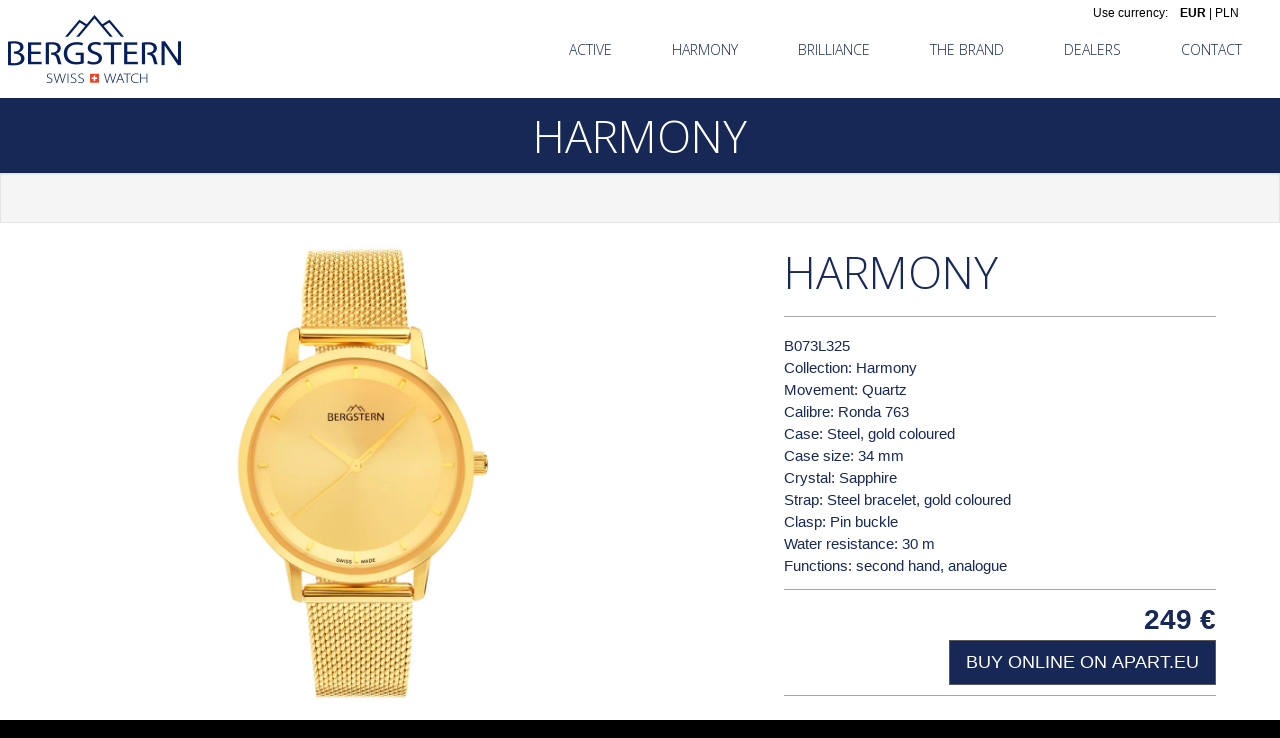

--- FILE ---
content_type: text/html; charset=UTF-8
request_url: https://bergstern.ch/watches/bergstern-harmony/10274
body_size: 4534
content:
<!doctype html>
<!--[if lt IE 7]> <html class="no-js lt-ie9 lt-ie8 lt-ie7"> <![endif]-->
<!--[if IE 7]> <html class="no-js lt-ie9 lt-ie8"> <![endif]-->
<!--[if IE 8]> <html class="no-js lt-ie9"> <![endif]-->
<!--[if gt IE 8]><!--> <html class="no-js"> <!--<![endif]-->
<head>
<meta charset="utf-8">
<meta http-equiv="X-UA-Compatible" content="IE=edge,chrome=1"><script>/* <![CDATA[ */ ringDataLayer = {"context":{"variant":{"accelerator":"YmVyZ3N0ZXJuLmNoOjptYWluX2djcA=="},"id":{"website":"8b9987fa-3416-451f-b322-15bf0595a604"}}}; /* ]]> */</script><script>/* <![CDATA[ */ accConf = {"events":{"endpointPaths":["/a8f4d8cd95e164917035b64b867a45dd"]}}; /* ]]> */</script>
<meta name="viewport" content="width=device-width, initial-scale=1">
<title>Harmony / B073L325 / Bergstern
</title>
<meta name="description" content="Harmony / B073L325 / Bergstern
">
<meta name="author" content="Bergstern">
<meta name="robots" content="index, follow">
<link rel="alternate" href="https://www.bergstern.ch" hreflang="x-default" />
<link rel="alternate" href="https://www.bergstern.ch" hreflang="en" />
<meta property="fb:app_id" content="" />
<meta property="og:title" content="Harmony" />
<meta property="og:description" content="Online store with watches and jewellery." />
<meta property="og:type" content="product" />
<meta property="og:url" content="http://bergstern.ch/watches/bergstern-harmony/10274" />
<meta property="og:locale" content="en" />
<meta property="og:image" content="//s1.apart.pl/products/watches/packshot/10274/apart-b073l325--0.jpg" />
<!-- stylesheets -->

<link href="https://fonts.googleapis.com/css?family=Titillium+Web:300,400&subset=latin-ext" rel="stylesheet">
<link media="all" type="text/css" rel="stylesheet" href="/assets/css/frontend.css?id=8fa00ab79d0c1a964dc3">

<!--[if lt IE 9]>
<script src="//cdnjs.cloudflare.com/ajax/libs/html5shiv/3.7.2/html5shiv.min.js"></script>
<script src="//cdnjs.cloudflare.com/ajax/libs/respond.js/1.4.2/respond.js"></script>
<![endif]-->

<!-- Favicons -->
<!--[if IE]><link rel="shortcut icon" href="/favicon.ico"><![endif]-->
<link rel="apple-touch-icon-precomposed" href="/apple-touch-icon-precomposed.png">
<link rel="icon" href="/favicon.png">
<script>
window.dataLayer = window.dataLayer || [];
dataLayer = [{"event":"pageView","type":"product","pageType":"productDetail","product":{"id":"z_10274","catalog":"watches","name":"Harmony","brand":"Bergstern","collection":"HARMONY","categoryType":"D","priceCatalog":249,"priceSpecial":249,"priceCurrency":"EUR","url":"http:\/\/bergstern.ch\/watches\/bergstern-harmony\/10274","img":"https:\/\/s1.apart.pl\/products\/watches\/packshot\/10274\/apart-b073l325--0.jpg"},"ecommerce":{"detail":{"products":{"name":"Harmony","id":"z_10274","price":249,"brand":"Bergstern","category":"HARMONY","variant":"D"}}}}];
</script>
<script>(function(w,d,s,l,i){w[l]=w[l]||[];w[l].push({'gtm.start':
new Date().getTime(),event:'gtm.js'});var f=d.getElementsByTagName(s)[0],
j=d.createElement(s),dl=l!='dataLayer'?'&l='+l:'';j.async=true;j.src=
'https://www.googletagmanager.com/gtm.js?id='+i+dl;f.parentNode.insertBefore(j,f);
})(window,document,'script','dataLayer','GTM-PMBKC3Q');</script>
<!-- End Google Tag Manager -->
</head>
<body>
<noscript><iframe src="https://www.googletagmanager.com/ns.html?id=GTM-PMBKC3Q"
height="0" width="0" style="display:none;visibility:hidden"></iframe></noscript>
<div id="fb-root"></div>
    <script>
      window.fbAsyncInit = function() {
        FB.init({
          appId      : '944536072242199',
          xfbml      : true,
          version    : 'v2.4'
        });
      };

      (function(d, s, id){
         var js, fjs = d.getElementsByTagName(s)[0];
         if (d.getElementById(id)) {return;}
         js = d.createElement(s); js.id = id;
         js.src = "//connect.facebook.net/en_GB/sdk.js";
         fjs.parentNode.insertBefore(js, fjs);
       }(document, 'script', 'facebook-jssdk'));
    </script>

<!-- Top Header -->
<header class="site-header">
<div id="top-nav" class="navbar navbar-static-top">
    <div class="container relative">
        <div class="ls ">
            <ul class="nav lang-switcher">
                
                                <li>
                    <form action="/currency/switch" method="POST" class='categorySort' id='currency-form'>
                        <input type="hidden" name="_token" value="VOnNjgZmMBKf4f5FriMHvImnhBnupOse2EYa6aNH" autocomplete="off">                        <input type="hidden" name="referer" value="http://bergstern.ch/watches/bergstern-harmony/10274">
                        <input type="hidden" name="currency" value="EUR">
                        <span class="hidden-xs">Use currency: &nbsp;&nbsp;</span>
                        <a href="#EUR" class="switch-currency  active " data-code="global.rateEUR">EUR</a>
                        <span> | </span>
                        <a href="#PLN" class="switch-currency " data-code="global.ratePLN">PLN</a>
                    </form>
                </li>
            </ul>
        </div>
        <div class="navbar-header ">
            <button type="button" class="navbar-toggle" data-toggle="collapse" data-target=".navbar-collapse">
                <span class="icon-bar"></span>
                <span class="icon-bar"></span>
                <span class="icon-bar"></span>
            </button>
            <div class="col-xs-12 col-sm-24">
            <a class="navbar-brand" href="/"><img src="/img/bergstern.png" alt="Bergstern" class="img-responsive"/></a>
            </div>
        </div>
        <div id="navbar-menu" class="navbar-collapse collapse text-center ">
            <ul class="nav navbar-nav">

                <li>
                    <a href="/watches/bergstern-active" title="" >ACTIVE</a>
                </li>
                <li>
                    <a href="/watches/bergstern-harmony" title="" >HARMONY</a>
                </li>
                <li>
                    <a href="/watches/bergstern-brilliance" title="" >BRILLIANCE</a>
                </li>
                <li>
                    <a href="/p/brand" title="" >THE BRAND</a>
                </li>
                <li>
                    <a href="/dealers" title="">DEALERS</a>
                </li>
                <li>
                    <a href="/p/contact" title="">CONTACT</a>
                </li>
                            </ul>
        </div>
    </div>
</div>
</header>


	<div id="main" class="">

			    

			<div id="content">
				
<!-- Collection Description -->
<div class="row gray-dark-background collection-desc">
    <div class="col-xs-24 text-center white">
        <h1>HARMONY</h1>
    </div>
</div>
<div class="row collection-desc">
    <div class="col-sm-24">
        <div class="well well-lg  text-center">
                            
                    </div>
    </div>
</div>


    <div id="product">
        <div class="row product-main">
            <div class="col-sm-12">
                <div class="images clearfix">
                    <div class="images-main">
                        <a href="//s1.apart.pl/products/watches/packshot/10274/apart-b073l325--0.jpg" class="MagicZoom" id="jewellery" data-options="zoomPosition: inner">
                            <img src="//s1.apart.pl/products/watches/packshot/10274/apart-b073l325--0.jpg" alt="" class="img-responsive">
                        </a>
                    </div>
                                    </div>
            </div>

            <div class="col-sm-12">
                <div class="col-sm-18 col-sm-offset-6 product-label">
                    <div class="section title">
                        <h1>HARMONY</h1>
                        <hr>
                        <p>B073L325</p>
                                                    <p>
                            Collection: Harmony
                            </p>
                                                                            <p>
                            Movement: Quartz
                            </p>
                                                                            <p>
                            Calibre: Ronda 763
                            </p>
                                                                            <p>
                            Case: Steel, gold coloured
                            </p>
                                                                            <p>
                            Case size: 34 mm
                            </p>
                                                                                                    <p>
                            Crystal: Sapphire
                            </p>
                                                                            <p>
                            Strap: Steel bracelet, gold coloured 
                            </p>
                                                                            <p>
                            Clasp: Pin buckle
                            </p>
                                                                                                    <p>
                            Water resistance: 30 m
                            </p>
                                                                            <p>
                                Functions:
                                                                                                            second hand, 
                                                                                                                                                analogue
                                                                                                </p>
                                            </div>
                                <div class="section cart clearfix">
                    <div class="clearfix">
                        <div class="pull-right">
                                                            <span id="price" class="price"><span class="value">249</span> <span class="currencyName">€</span></span>
                                                    </div>
                    </div>
                    <a href='https://apart.eu/watches/bergstern/bergstern-harmony/10274'>
                        <button id="basket" class="btn btn-lg btn-primary pull-right hidden" type="submit">BUY ONLINE ON APART.EU</button>
                    </a>
                </div>
                    <div class="section share">
                        <div class="fb-like" data-href="http://bergstern.ch/watches/bergstern-harmony/10274" data-layout="button_count" data-action="like" data-show-faces="false" data-share="true"></div>
                    </div>
                </div>
            </div>
        </div>

        <div class="row gray-dark-background">
            <div class="col-xs-24  col-sm-24 ">
                <div class="col-xs-24  text-center white toUpperCase">
                    <h1>
                                                                                    All watches from
                                HARMONY
                                Collection
                                                                        </h1>
                </div>
            </div>
        </div>

        <div class="container">
            <div class="row">
                <div class="col-xs-24">
                    <div role="tabpanel" class="fade tab-pane active in" id="collection">
                        <div id="product-list" class="list-group clearfix">
                                                                                        <div class="item col-md-6 col-sm-12">
                                    <div class="product">
                                        <div class="thumbnail">
                                        <a href="http://bergstern.ch/watches/bergstern-harmony/5017" title=""><img class="group list-group-image" src="//s1.apart.pl/products/watches/packshot/5017/apart-b027g135--0_m.jpg" alt="Harmony" /></a>
                                        </div>
                                        <div class="caption">
                                            <div class="product-name">
                                                Harmony
                                            </div>
                                            <div class="row">
                                                <div class="col-xs-24 col-md-24">
                                                                                                            <span id="price" class="price"><span class="value">369</span> <span class="currencyName">€</span></span>
                                                                                                    </div>
                                            </div>
                                        </div>
                                    </div>
                                </div>
                                                            <div class="item col-md-6 col-sm-12">
                                    <div class="product">
                                        <div class="thumbnail">
                                        <a href="http://bergstern.ch/watches/bergstern-harmony/6044" title=""><img class="group list-group-image" src="//s1.apart.pl/products/watches/packshot/6044/apart-b048g225--0_m.jpg" alt="Harmony" /></a>
                                        </div>
                                        <div class="caption">
                                            <div class="product-name">
                                                Harmony
                                            </div>
                                            <div class="row">
                                                <div class="col-xs-24 col-md-24">
                                                                                                            <span id="price" class="price"><span class="value">459</span> <span class="currencyName">€</span></span>
                                                                                                    </div>
                                            </div>
                                        </div>
                                    </div>
                                </div>
                                                            <div class="item col-md-6 col-sm-12">
                                    <div class="product">
                                        <div class="thumbnail">
                                        <a href="http://bergstern.ch/watches/bergstern-harmony/6047" title=""><img class="group list-group-image" src="//s1.apart.pl/products/watches/packshot/6047/apart-b048g228--0_m.jpg" alt="Harmony" /></a>
                                        </div>
                                        <div class="caption">
                                            <div class="product-name">
                                                Harmony
                                            </div>
                                            <div class="row">
                                                <div class="col-xs-24 col-md-24">
                                                                                                            <span id="price" class="price"><span class="value">469</span> <span class="currencyName">€</span></span>
                                                                                                    </div>
                                            </div>
                                        </div>
                                    </div>
                                </div>
                                                            <div class="item col-md-6 col-sm-12">
                                    <div class="product">
                                        <div class="thumbnail">
                                        <a href="http://bergstern.ch/watches/bergstern-harmony/6048" title=""><img class="group list-group-image" src="//s1.apart.pl/products/watches/packshot/6048/apart-b048g229--0_m.jpg" alt="Harmony" /></a>
                                        </div>
                                        <div class="caption">
                                            <div class="product-name">
                                                Harmony
                                            </div>
                                            <div class="row">
                                                <div class="col-xs-24 col-md-24">
                                                                                                            <span id="price" class="price"><span class="value">479</span> <span class="currencyName">€</span></span>
                                                                                                    </div>
                                            </div>
                                        </div>
                                    </div>
                                </div>
                                                            <div class="item col-md-6 col-sm-12">
                                    <div class="product">
                                        <div class="thumbnail">
                                        <a href="http://bergstern.ch/watches/bergstern-harmony/6049" title=""><img class="group list-group-image" src="//s1.apart.pl/products/watches/packshot/6049/apart-b049g230--0_m.jpg" alt="Harmony" /></a>
                                        </div>
                                        <div class="caption">
                                            <div class="product-name">
                                                Harmony
                                            </div>
                                            <div class="row">
                                                <div class="col-xs-24 col-md-24">
                                                                                                            <span id="price" class="price"><span class="value">459</span> <span class="currencyName">€</span></span>
                                                                                                    </div>
                                            </div>
                                        </div>
                                    </div>
                                </div>
                                                            <div class="item col-md-6 col-sm-12">
                                    <div class="product">
                                        <div class="thumbnail">
                                        <a href="http://bergstern.ch/watches/bergstern-harmony/6053" title=""><img class="group list-group-image" src="//s1.apart.pl/products/watches/packshot/6053/apart-b049g234--0_m.jpg" alt="Harmony" /></a>
                                        </div>
                                        <div class="caption">
                                            <div class="product-name">
                                                Harmony
                                            </div>
                                            <div class="row">
                                                <div class="col-xs-24 col-md-24">
                                                                                                            <span id="price" class="price"><span class="value">489</span> <span class="currencyName">€</span></span>
                                                                                                    </div>
                                            </div>
                                        </div>
                                    </div>
                                </div>
                                                            <div class="item col-md-6 col-sm-12">
                                    <div class="product">
                                        <div class="thumbnail">
                                        <a href="http://bergstern.ch/watches/bergstern-harmony/6055" title=""><img class="group list-group-image" src="//s1.apart.pl/products/watches/packshot/6055/apart-b050g236--0_m.jpg" alt="Harmony" /></a>
                                        </div>
                                        <div class="caption">
                                            <div class="product-name">
                                                Harmony
                                            </div>
                                            <div class="row">
                                                <div class="col-xs-24 col-md-24">
                                                                                                            <span id="price" class="price"><span class="value">439</span> <span class="currencyName">€</span></span>
                                                                                                    </div>
                                            </div>
                                        </div>
                                    </div>
                                </div>
                                                            <div class="item col-md-6 col-sm-12">
                                    <div class="product">
                                        <div class="thumbnail">
                                        <a href="http://bergstern.ch/watches/bergstern-harmony/6057" title=""><img class="group list-group-image" src="//s1.apart.pl/products/watches/packshot/6057/apart-b050g238--0_m.jpg" alt="Harmony" /></a>
                                        </div>
                                        <div class="caption">
                                            <div class="product-name">
                                                Harmony
                                            </div>
                                            <div class="row">
                                                <div class="col-xs-24 col-md-24">
                                                                                                            <span id="price" class="price"><span class="value">409</span> <span class="currencyName">€</span></span>
                                                                                                    </div>
                                            </div>
                                        </div>
                                    </div>
                                </div>
                                                            <div class="item col-md-6 col-sm-12">
                                    <div class="product">
                                        <div class="thumbnail">
                                        <a href="http://bergstern.ch/watches/bergstern-harmony/6058" title=""><img class="group list-group-image" src="//s1.apart.pl/products/watches/packshot/6058/apart-b050g239--0_m.jpg" alt="Harmony" /></a>
                                        </div>
                                        <div class="caption">
                                            <div class="product-name">
                                                Harmony
                                            </div>
                                            <div class="row">
                                                <div class="col-xs-24 col-md-24">
                                                                                                            <span id="price" class="price"><span class="value">409</span> <span class="currencyName">€</span></span>
                                                                                                    </div>
                                            </div>
                                        </div>
                                    </div>
                                </div>
                                                            <div class="item col-md-6 col-sm-12">
                                    <div class="product">
                                        <div class="thumbnail">
                                        <a href="http://bergstern.ch/watches/bergstern-harmony/7224" title=""><img class="group list-group-image" src="//s1.apart.pl/products/watches/packshot/7224/apart-b054g250--0_m.jpg" alt="Harmony" /></a>
                                        </div>
                                        <div class="caption">
                                            <div class="product-name">
                                                Harmony
                                            </div>
                                            <div class="row">
                                                <div class="col-xs-24 col-md-24">
                                                                                                            <span id="price" class="price"><span class="value">209</span> <span class="currencyName">€</span></span>
                                                                                                    </div>
                                            </div>
                                        </div>
                                    </div>
                                </div>
                                                            <div class="item col-md-6 col-sm-12">
                                    <div class="product">
                                        <div class="thumbnail">
                                        <a href="http://bergstern.ch/watches/bergstern-harmony/7225" title=""><img class="group list-group-image" src="//s1.apart.pl/products/watches/packshot/7225/apart-b054g252--0_m.jpg" alt="Harmony" /></a>
                                        </div>
                                        <div class="caption">
                                            <div class="product-name">
                                                Harmony
                                            </div>
                                            <div class="row">
                                                <div class="col-xs-24 col-md-24">
                                                                                                            <span id="price" class="price"><span class="value">239</span> <span class="currencyName">€</span></span>
                                                                                                    </div>
                                            </div>
                                        </div>
                                    </div>
                                </div>
                                                            <div class="item col-md-6 col-sm-12">
                                    <div class="product">
                                        <div class="thumbnail">
                                        <a href="http://bergstern.ch/watches/bergstern-harmony/7226" title=""><img class="group list-group-image" src="//s1.apart.pl/products/watches/packshot/7226/apart-b054g254--0_m.jpg" alt="Harmony" /></a>
                                        </div>
                                        <div class="caption">
                                            <div class="product-name">
                                                Harmony
                                            </div>
                                            <div class="row">
                                                <div class="col-xs-24 col-md-24">
                                                                                                            <span id="price" class="price"><span class="value">249</span> <span class="currencyName">€</span></span>
                                                                                                    </div>
                                            </div>
                                        </div>
                                    </div>
                                </div>
                                                            <div class="item col-md-6 col-sm-12">
                                    <div class="product">
                                        <div class="thumbnail">
                                        <a href="http://bergstern.ch/watches/bergstern-harmony/7227" title=""><img class="group list-group-image" src="//s1.apart.pl/products/watches/packshot/7227/apart-b054g256--0_m.jpg" alt="Harmony" /></a>
                                        </div>
                                        <div class="caption">
                                            <div class="product-name">
                                                Harmony
                                            </div>
                                            <div class="row">
                                                <div class="col-xs-24 col-md-24">
                                                                                                            <span id="price" class="price"><span class="value">269</span> <span class="currencyName">€</span></span>
                                                                                                    </div>
                                            </div>
                                        </div>
                                    </div>
                                </div>
                                                            <div class="item col-md-6 col-sm-12">
                                    <div class="product">
                                        <div class="thumbnail">
                                        <a href="http://bergstern.ch/watches/bergstern-harmony/7230" title=""><img class="group list-group-image" src="//s1.apart.pl/products/watches/packshot/7230/apart-b054l255--0_m.jpg" alt="Harmony" /></a>
                                        </div>
                                        <div class="caption">
                                            <div class="product-name">
                                                Harmony
                                            </div>
                                            <div class="row">
                                                <div class="col-xs-24 col-md-24">
                                                                                                            <span id="price" class="price"><span class="value">229</span> <span class="currencyName">€</span></span>
                                                                                                    </div>
                                            </div>
                                        </div>
                                    </div>
                                </div>
                                                            <div class="item col-md-6 col-sm-12">
                                    <div class="product">
                                        <div class="thumbnail">
                                        <a href="http://bergstern.ch/watches/bergstern-harmony/7231" title=""><img class="group list-group-image" src="//s1.apart.pl/products/watches/packshot/7231/apart-b054l257--0_m.jpg" alt="Harmony" /></a>
                                        </div>
                                        <div class="caption">
                                            <div class="product-name">
                                                Harmony
                                            </div>
                                            <div class="row">
                                                <div class="col-xs-24 col-md-24">
                                                                                                            <span id="price" class="price"><span class="value">249</span> <span class="currencyName">€</span></span>
                                                                                                    </div>
                                            </div>
                                        </div>
                                    </div>
                                </div>
                                                            <div class="item col-md-6 col-sm-12">
                                    <div class="product">
                                        <div class="thumbnail">
                                        <a href="http://bergstern.ch/watches/bergstern-harmony/7232" title=""><img class="group list-group-image" src="//s1.apart.pl/products/watches/packshot/7232/apart-b055g258--0_m.jpg" alt="Harmony" /></a>
                                        </div>
                                        <div class="caption">
                                            <div class="product-name">
                                                Harmony
                                            </div>
                                            <div class="row">
                                                <div class="col-xs-24 col-md-24">
                                                                                                            <span id="price" class="price"><span class="value">409</span> <span class="currencyName">€</span></span>
                                                                                                    </div>
                                            </div>
                                        </div>
                                    </div>
                                </div>
                                                            <div class="item col-md-6 col-sm-12">
                                    <div class="product">
                                        <div class="thumbnail">
                                        <a href="http://bergstern.ch/watches/bergstern-harmony/7233" title=""><img class="group list-group-image" src="//s1.apart.pl/products/watches/packshot/7233/apart-b055g259--0_m.jpg" alt="Harmony" /></a>
                                        </div>
                                        <div class="caption">
                                            <div class="product-name">
                                                Harmony
                                            </div>
                                            <div class="row">
                                                <div class="col-xs-24 col-md-24">
                                                                                                            <span id="price" class="price"><span class="value">439</span> <span class="currencyName">€</span></span>
                                                                                                    </div>
                                            </div>
                                        </div>
                                    </div>
                                </div>
                                                            <div class="item col-md-6 col-sm-12">
                                    <div class="product">
                                        <div class="thumbnail">
                                        <a href="http://bergstern.ch/watches/bergstern-harmony/7234" title=""><img class="group list-group-image" src="//s1.apart.pl/products/watches/packshot/7234/apart-b055g260--0_m.jpg" alt="Harmony" /></a>
                                        </div>
                                        <div class="caption">
                                            <div class="product-name">
                                                Harmony
                                            </div>
                                            <div class="row">
                                                <div class="col-xs-24 col-md-24">
                                                                                                            <span id="price" class="price"><span class="value">409</span> <span class="currencyName">€</span></span>
                                                                                                    </div>
                                            </div>
                                        </div>
                                    </div>
                                </div>
                                                            <div class="item col-md-6 col-sm-12">
                                    <div class="product">
                                        <div class="thumbnail">
                                        <a href="http://bergstern.ch/watches/bergstern-harmony/8724" title=""><img class="group list-group-image" src="//s1.apart.pl/products/watches/packshot/8724/apart-b062g284--0_m.jpg" alt="Harmony" /></a>
                                        </div>
                                        <div class="caption">
                                            <div class="product-name">
                                                Harmony
                                            </div>
                                            <div class="row">
                                                <div class="col-xs-24 col-md-24">
                                                                                                            <span id="price" class="price"><span class="value">239</span> <span class="currencyName">€</span></span>
                                                                                                    </div>
                                            </div>
                                        </div>
                                    </div>
                                </div>
                                                            <div class="item col-md-6 col-sm-12">
                                    <div class="product">
                                        <div class="thumbnail">
                                        <a href="http://bergstern.ch/watches/bergstern-harmony/8725" title=""><img class="group list-group-image" src="//s1.apart.pl/products/watches/packshot/8725/apart-b062g285--0_m.jpg" alt="Harmony" /></a>
                                        </div>
                                        <div class="caption">
                                            <div class="product-name">
                                                Harmony
                                            </div>
                                            <div class="row">
                                                <div class="col-xs-24 col-md-24">
                                                                                                            <span id="price" class="price"><span class="value">239</span> <span class="currencyName">€</span></span>
                                                                                                    </div>
                                            </div>
                                        </div>
                                    </div>
                                </div>
                                                            <div class="item col-md-6 col-sm-12">
                                    <div class="product">
                                        <div class="thumbnail">
                                        <a href="http://bergstern.ch/watches/bergstern-harmony/8726" title=""><img class="group list-group-image" src="//s1.apart.pl/products/watches/packshot/8726/apart-b062g286--0_m.jpg" alt="Harmony" /></a>
                                        </div>
                                        <div class="caption">
                                            <div class="product-name">
                                                Harmony
                                            </div>
                                            <div class="row">
                                                <div class="col-xs-24 col-md-24">
                                                                                                            <span id="price" class="price"><span class="value">249</span> <span class="currencyName">€</span></span>
                                                                                                    </div>
                                            </div>
                                        </div>
                                    </div>
                                </div>
                                                            <div class="item col-md-6 col-sm-12">
                                    <div class="product">
                                        <div class="thumbnail">
                                        <a href="http://bergstern.ch/watches/bergstern-harmony/8727" title=""><img class="group list-group-image" src="//s1.apart.pl/products/watches/packshot/8727/apart-b062g287--0_m.jpg" alt="Harmony" /></a>
                                        </div>
                                        <div class="caption">
                                            <div class="product-name">
                                                Harmony
                                            </div>
                                            <div class="row">
                                                <div class="col-xs-24 col-md-24">
                                                                                                            <span id="price" class="price"><span class="value">249</span> <span class="currencyName">€</span></span>
                                                                                                    </div>
                                            </div>
                                        </div>
                                    </div>
                                </div>
                                                            <div class="item col-md-6 col-sm-12">
                                    <div class="product">
                                        <div class="thumbnail">
                                        <a href="http://bergstern.ch/watches/bergstern-harmony/8841" title=""><img class="group list-group-image" src="//s1.apart.pl/products/watches/packshot/8841/apart-b061g281--0_m.jpg" alt="Harmony" /></a>
                                        </div>
                                        <div class="caption">
                                            <div class="product-name">
                                                Harmony
                                            </div>
                                            <div class="row">
                                                <div class="col-xs-24 col-md-24">
                                                                                                            <span id="price" class="price"><span class="value">219</span> <span class="currencyName">€</span></span>
                                                                                                    </div>
                                            </div>
                                        </div>
                                    </div>
                                </div>
                                                            <div class="item col-md-6 col-sm-12">
                                    <div class="product">
                                        <div class="thumbnail">
                                        <a href="http://bergstern.ch/watches/bergstern-harmony/8842" title=""><img class="group list-group-image" src="//s1.apart.pl/products/watches/packshot/8842/apart-b061g282--0_m.jpg" alt="Harmony" /></a>
                                        </div>
                                        <div class="caption">
                                            <div class="product-name">
                                                Harmony
                                            </div>
                                            <div class="row">
                                                <div class="col-xs-24 col-md-24">
                                                                                                            <span id="price" class="price"><span class="value">219</span> <span class="currencyName">€</span></span>
                                                                                                    </div>
                                            </div>
                                        </div>
                                    </div>
                                </div>
                                                            <div class="item col-md-6 col-sm-12">
                                    <div class="product">
                                        <div class="thumbnail">
                                        <a href="http://bergstern.ch/watches/bergstern-harmony/8843" title=""><img class="group list-group-image" src="//s1.apart.pl/products/watches/packshot/8843/apart-b061g283--0_m.jpg" alt="Harmony" /></a>
                                        </div>
                                        <div class="caption">
                                            <div class="product-name">
                                                Harmony
                                            </div>
                                            <div class="row">
                                                <div class="col-xs-24 col-md-24">
                                                                                                            <span id="price" class="price"><span class="value">229</span> <span class="currencyName">€</span></span>
                                                                                                    </div>
                                            </div>
                                        </div>
                                    </div>
                                </div>
                                                            <div class="item col-md-6 col-sm-12">
                                    <div class="product">
                                        <div class="thumbnail">
                                        <a href="http://bergstern.ch/watches/bergstern-harmony/8844" title=""><img class="group list-group-image" src="//s1.apart.pl/products/watches/packshot/8844/apart-b063g288--0_m.jpg" alt="Harmony" /></a>
                                        </div>
                                        <div class="caption">
                                            <div class="product-name">
                                                Harmony
                                            </div>
                                            <div class="row">
                                                <div class="col-xs-24 col-md-24">
                                                                                                            <span id="price" class="price"><span class="value">389</span> <span class="currencyName">€</span></span>
                                                                                                    </div>
                                            </div>
                                        </div>
                                    </div>
                                </div>
                                                            <div class="item col-md-6 col-sm-12">
                                    <div class="product">
                                        <div class="thumbnail">
                                        <a href="http://bergstern.ch/watches/bergstern-harmony/8846" title=""><img class="group list-group-image" src="//s1.apart.pl/products/watches/packshot/8846/apart-b063g290--0_m.jpg" alt="Harmony" /></a>
                                        </div>
                                        <div class="caption">
                                            <div class="product-name">
                                                Harmony
                                            </div>
                                            <div class="row">
                                                <div class="col-xs-24 col-md-24">
                                                                                                            <span id="price" class="price"><span class="value">389</span> <span class="currencyName">€</span></span>
                                                                                                    </div>
                                            </div>
                                        </div>
                                    </div>
                                </div>
                                                            <div class="item col-md-6 col-sm-12">
                                    <div class="product">
                                        <div class="thumbnail">
                                        <a href="http://bergstern.ch/watches/bergstern-harmony/8847" title=""><img class="group list-group-image" src="//s1.apart.pl/products/watches/packshot/8847/apart-b063g291--0_m.jpg" alt="Harmony" /></a>
                                        </div>
                                        <div class="caption">
                                            <div class="product-name">
                                                Harmony
                                            </div>
                                            <div class="row">
                                                <div class="col-xs-24 col-md-24">
                                                                                                            <span id="price" class="price"><span class="value">409</span> <span class="currencyName">€</span></span>
                                                                                                    </div>
                                            </div>
                                        </div>
                                    </div>
                                </div>
                                                            <div class="item col-md-6 col-sm-12">
                                    <div class="product">
                                        <div class="thumbnail">
                                        <a href="http://bergstern.ch/watches/bergstern-harmony/9836" title=""><img class="group list-group-image" src="//s1.apart.pl/products/watches/packshot/9836/apart-b066l300--0_m.jpg" alt="Harmony" /></a>
                                        </div>
                                        <div class="caption">
                                            <div class="product-name">
                                                Harmony
                                            </div>
                                            <div class="row">
                                                <div class="col-xs-24 col-md-24">
                                                                                                            <span id="price" class="price"><span class="value">239</span> <span class="currencyName">€</span></span>
                                                                                                    </div>
                                            </div>
                                        </div>
                                    </div>
                                </div>
                                                            <div class="item col-md-6 col-sm-12">
                                    <div class="product">
                                        <div class="thumbnail">
                                        <a href="http://bergstern.ch/watches/bergstern-harmony/9837" title=""><img class="group list-group-image" src="//s1.apart.pl/products/watches/packshot/9837/apart-b066l301--0_m.jpg" alt="Harmony" /></a>
                                        </div>
                                        <div class="caption">
                                            <div class="product-name">
                                                Harmony
                                            </div>
                                            <div class="row">
                                                <div class="col-xs-24 col-md-24">
                                                                                                            <span id="price" class="price"><span class="value">209</span> <span class="currencyName">€</span></span>
                                                                                                    </div>
                                            </div>
                                        </div>
                                    </div>
                                </div>
                                                            <div class="item col-md-6 col-sm-12">
                                    <div class="product">
                                        <div class="thumbnail">
                                        <a href="http://bergstern.ch/watches/bergstern-harmony/9838" title=""><img class="group list-group-image" src="//s1.apart.pl/products/watches/packshot/9838/apart-b066l302--0_m.jpg" alt="Harmony" /></a>
                                        </div>
                                        <div class="caption">
                                            <div class="product-name">
                                                Harmony
                                            </div>
                                            <div class="row">
                                                <div class="col-xs-24 col-md-24">
                                                                                                            <span id="price" class="price"><span class="value">239</span> <span class="currencyName">€</span></span>
                                                                                                    </div>
                                            </div>
                                        </div>
                                    </div>
                                </div>
                                                            <div class="item col-md-6 col-sm-12">
                                    <div class="product">
                                        <div class="thumbnail">
                                        <a href="http://bergstern.ch/watches/bergstern-harmony/9839" title=""><img class="group list-group-image" src="//s1.apart.pl/products/watches/packshot/9839/apart-b066l303--0_m.jpg" alt="Harmony" /></a>
                                        </div>
                                        <div class="caption">
                                            <div class="product-name">
                                                Harmony
                                            </div>
                                            <div class="row">
                                                <div class="col-xs-24 col-md-24">
                                                                                                            <span id="price" class="price"><span class="value">239</span> <span class="currencyName">€</span></span>
                                                                                                    </div>
                                            </div>
                                        </div>
                                    </div>
                                </div>
                                                            <div class="item col-md-6 col-sm-12">
                                    <div class="product">
                                        <div class="thumbnail">
                                        <a href="http://bergstern.ch/watches/bergstern-harmony/10263" title=""><img class="group list-group-image" src="//s1.apart.pl/products/watches/packshot/10263/apart-b070g314--0_m.jpg" alt="Harmony" /></a>
                                        </div>
                                        <div class="caption">
                                            <div class="product-name">
                                                Harmony
                                            </div>
                                            <div class="row">
                                                <div class="col-xs-24 col-md-24">
                                                                                                            <span id="price" class="price"><span class="value">259</span> <span class="currencyName">€</span></span>
                                                                                                    </div>
                                            </div>
                                        </div>
                                    </div>
                                </div>
                                                            <div class="item col-md-6 col-sm-12">
                                    <div class="product">
                                        <div class="thumbnail">
                                        <a href="http://bergstern.ch/watches/bergstern-harmony/10264" title=""><img class="group list-group-image" src="//s1.apart.pl/products/watches/packshot/10264/apart-b070g315--0_m.jpg" alt="Harmony" /></a>
                                        </div>
                                        <div class="caption">
                                            <div class="product-name">
                                                Harmony
                                            </div>
                                            <div class="row">
                                                <div class="col-xs-24 col-md-24">
                                                                                                            <span id="price" class="price"><span class="value">259</span> <span class="currencyName">€</span></span>
                                                                                                    </div>
                                            </div>
                                        </div>
                                    </div>
                                </div>
                                                            <div class="item col-md-6 col-sm-12">
                                    <div class="product">
                                        <div class="thumbnail">
                                        <a href="http://bergstern.ch/watches/bergstern-harmony/10265" title=""><img class="group list-group-image" src="//s1.apart.pl/products/watches/packshot/10265/apart-b070g316--0_m.jpg" alt="Harmony" /></a>
                                        </div>
                                        <div class="caption">
                                            <div class="product-name">
                                                Harmony
                                            </div>
                                            <div class="row">
                                                <div class="col-xs-24 col-md-24">
                                                                                                            <span id="price" class="price"><span class="value">229</span> <span class="currencyName">€</span></span>
                                                                                                    </div>
                                            </div>
                                        </div>
                                    </div>
                                </div>
                                                            <div class="item col-md-6 col-sm-12">
                                    <div class="product">
                                        <div class="thumbnail">
                                        <a href="http://bergstern.ch/watches/bergstern-harmony/10266" title=""><img class="group list-group-image" src="//s1.apart.pl/products/watches/packshot/10266/apart-b071g317--0_m.jpg" alt="Harmony" /></a>
                                        </div>
                                        <div class="caption">
                                            <div class="product-name">
                                                Harmony
                                            </div>
                                            <div class="row">
                                                <div class="col-xs-24 col-md-24">
                                                                                                            <span id="price" class="price"><span class="value">239</span> <span class="currencyName">€</span></span>
                                                                                                    </div>
                                            </div>
                                        </div>
                                    </div>
                                </div>
                                                            <div class="item col-md-6 col-sm-12">
                                    <div class="product">
                                        <div class="thumbnail">
                                        <a href="http://bergstern.ch/watches/bergstern-harmony/10267" title=""><img class="group list-group-image" src="//s1.apart.pl/products/watches/packshot/10267/apart-b071g318--0_m.jpg" alt="Harmony" /></a>
                                        </div>
                                        <div class="caption">
                                            <div class="product-name">
                                                Harmony
                                            </div>
                                            <div class="row">
                                                <div class="col-xs-24 col-md-24">
                                                                                                            <span id="price" class="price"><span class="value">239</span> <span class="currencyName">€</span></span>
                                                                                                    </div>
                                            </div>
                                        </div>
                                    </div>
                                </div>
                                                            <div class="item col-md-6 col-sm-12">
                                    <div class="product">
                                        <div class="thumbnail">
                                        <a href="http://bergstern.ch/watches/bergstern-harmony/10268" title=""><img class="group list-group-image" src="//s1.apart.pl/products/watches/packshot/10268/apart-b071g319--0_m.jpg" alt="Harmony" /></a>
                                        </div>
                                        <div class="caption">
                                            <div class="product-name">
                                                Harmony
                                            </div>
                                            <div class="row">
                                                <div class="col-xs-24 col-md-24">
                                                                                                            <span id="price" class="price"><span class="value">269</span> <span class="currencyName">€</span></span>
                                                                                                    </div>
                                            </div>
                                        </div>
                                    </div>
                                </div>
                                                            <div class="item col-md-6 col-sm-12">
                                    <div class="product">
                                        <div class="thumbnail">
                                        <a href="http://bergstern.ch/watches/bergstern-harmony/10269" title=""><img class="group list-group-image" src="//s1.apart.pl/products/watches/packshot/10269/apart-b072g320--0_m.jpg" alt="Harmony" /></a>
                                        </div>
                                        <div class="caption">
                                            <div class="product-name">
                                                Harmony
                                            </div>
                                            <div class="row">
                                                <div class="col-xs-24 col-md-24">
                                                                                                            <span id="price" class="price"><span class="value">299</span> <span class="currencyName">€</span></span>
                                                                                                    </div>
                                            </div>
                                        </div>
                                    </div>
                                </div>
                                                            <div class="item col-md-6 col-sm-12">
                                    <div class="product">
                                        <div class="thumbnail">
                                        <a href="http://bergstern.ch/watches/bergstern-harmony/10270" title=""><img class="group list-group-image" src="//s1.apart.pl/products/watches/packshot/10270/apart-b072g321--0_m.jpg" alt="Harmony" /></a>
                                        </div>
                                        <div class="caption">
                                            <div class="product-name">
                                                Harmony
                                            </div>
                                            <div class="row">
                                                <div class="col-xs-24 col-md-24">
                                                                                                            <span id="price" class="price"><span class="value">319</span> <span class="currencyName">€</span></span>
                                                                                                    </div>
                                            </div>
                                        </div>
                                    </div>
                                </div>
                                                            <div class="item col-md-6 col-sm-12">
                                    <div class="product">
                                        <div class="thumbnail">
                                        <a href="http://bergstern.ch/watches/bergstern-harmony/10271" title=""><img class="group list-group-image" src="//s1.apart.pl/products/watches/packshot/10271/apart-b072g322--0_m.jpg" alt="Harmony" /></a>
                                        </div>
                                        <div class="caption">
                                            <div class="product-name">
                                                Harmony
                                            </div>
                                            <div class="row">
                                                <div class="col-xs-24 col-md-24">
                                                                                                            <span id="price" class="price"><span class="value">299</span> <span class="currencyName">€</span></span>
                                                                                                    </div>
                                            </div>
                                        </div>
                                    </div>
                                </div>
                                                            <div class="item col-md-6 col-sm-12">
                                    <div class="product">
                                        <div class="thumbnail">
                                        <a href="http://bergstern.ch/watches/bergstern-harmony/10272" title=""><img class="group list-group-image" src="//s1.apart.pl/products/watches/packshot/10272/apart-b073l323--0_m.jpg" alt="Harmony" /></a>
                                        </div>
                                        <div class="caption">
                                            <div class="product-name">
                                                Harmony
                                            </div>
                                            <div class="row">
                                                <div class="col-xs-24 col-md-24">
                                                                                                            <span id="price" class="price"><span class="value">249</span> <span class="currencyName">€</span></span>
                                                                                                    </div>
                                            </div>
                                        </div>
                                    </div>
                                </div>
                                                            <div class="item col-md-6 col-sm-12">
                                    <div class="product">
                                        <div class="thumbnail">
                                        <a href="http://bergstern.ch/watches/bergstern-harmony/10273" title=""><img class="group list-group-image" src="//s1.apart.pl/products/watches/packshot/10273/apart-b073l324--0_m.jpg" alt="Harmony" /></a>
                                        </div>
                                        <div class="caption">
                                            <div class="product-name">
                                                Harmony
                                            </div>
                                            <div class="row">
                                                <div class="col-xs-24 col-md-24">
                                                                                                            <span id="price" class="price"><span class="value">219</span> <span class="currencyName">€</span></span>
                                                                                                    </div>
                                            </div>
                                        </div>
                                    </div>
                                </div>
                                                            <div class="item col-md-6 col-sm-12">
                                    <div class="product">
                                        <div class="thumbnail">
                                        <a href="http://bergstern.ch/watches/bergstern-harmony/10274" title=""><img class="group list-group-image" src="//s1.apart.pl/products/watches/packshot/10274/apart-b073l325--0_m.jpg" alt="Harmony" /></a>
                                        </div>
                                        <div class="caption">
                                            <div class="product-name">
                                                Harmony
                                            </div>
                                            <div class="row">
                                                <div class="col-xs-24 col-md-24">
                                                                                                            <span id="price" class="price"><span class="value">249</span> <span class="currencyName">€</span></span>
                                                                                                    </div>
                                            </div>
                                        </div>
                                    </div>
                                </div>
                                                            <div class="item col-md-6 col-sm-12">
                                    <div class="product">
                                        <div class="thumbnail">
                                        <a href="http://bergstern.ch/watches/bergstern-harmony/11374" title=""><img class="group list-group-image" src="//s1.apart.pl/products/watches/packshot/11374/apart-b074g326--0_m.jpg" alt="Harmony" /></a>
                                        </div>
                                        <div class="caption">
                                            <div class="product-name">
                                                Harmony
                                            </div>
                                            <div class="row">
                                                <div class="col-xs-24 col-md-24">
                                                                                                            <span id="price" class="price"><span class="value">349</span> <span class="currencyName">€</span></span>
                                                                                                    </div>
                                            </div>
                                        </div>
                                    </div>
                                </div>
                                                            <div class="item col-md-6 col-sm-12">
                                    <div class="product">
                                        <div class="thumbnail">
                                        <a href="http://bergstern.ch/watches/bergstern-harmony/11375" title=""><img class="group list-group-image" src="//s1.apart.pl/products/watches/packshot/11375/apart-b074g327--0_m.jpg" alt="Harmony" /></a>
                                        </div>
                                        <div class="caption">
                                            <div class="product-name">
                                                Harmony
                                            </div>
                                            <div class="row">
                                                <div class="col-xs-24 col-md-24">
                                                                                                            <span id="price" class="price"><span class="value">339</span> <span class="currencyName">€</span></span>
                                                                                                    </div>
                                            </div>
                                        </div>
                                    </div>
                                </div>
                                                            <div class="item col-md-6 col-sm-12">
                                    <div class="product">
                                        <div class="thumbnail">
                                        <a href="http://bergstern.ch/watches/bergstern-harmony/11376" title=""><img class="group list-group-image" src="//s1.apart.pl/products/watches/packshot/11376/apart-b074g328--0_m.jpg" alt="Harmony" /></a>
                                        </div>
                                        <div class="caption">
                                            <div class="product-name">
                                                Harmony
                                            </div>
                                            <div class="row">
                                                <div class="col-xs-24 col-md-24">
                                                                                                            <span id="price" class="price"><span class="value">319</span> <span class="currencyName">€</span></span>
                                                                                                    </div>
                                            </div>
                                        </div>
                                    </div>
                                </div>
                                                            <div class="item col-md-6 col-sm-12">
                                    <div class="product">
                                        <div class="thumbnail">
                                        <a href="http://bergstern.ch/watches/bergstern-harmony/11381" title=""><img class="group list-group-image" src="//s1.apart.pl/products/watches/packshot/11381/apart-b074l329--0_m.jpg" alt="Harmony" /></a>
                                        </div>
                                        <div class="caption">
                                            <div class="product-name">
                                                Harmony
                                            </div>
                                            <div class="row">
                                                <div class="col-xs-24 col-md-24">
                                                                                                            <span id="price" class="price"><span class="value">349</span> <span class="currencyName">€</span></span>
                                                                                                    </div>
                                            </div>
                                        </div>
                                    </div>
                                </div>
                                                            <div class="item col-md-6 col-sm-12">
                                    <div class="product">
                                        <div class="thumbnail">
                                        <a href="http://bergstern.ch/watches/bergstern-harmony/11382" title=""><img class="group list-group-image" src="//s1.apart.pl/products/watches/packshot/11382/apart-b074l330--0_m.jpg" alt="Harmony" /></a>
                                        </div>
                                        <div class="caption">
                                            <div class="product-name">
                                                Harmony
                                            </div>
                                            <div class="row">
                                                <div class="col-xs-24 col-md-24">
                                                                                                            <span id="price" class="price"><span class="value">339</span> <span class="currencyName">€</span></span>
                                                                                                    </div>
                                            </div>
                                        </div>
                                    </div>
                                </div>
                                                            <div class="item col-md-6 col-sm-12">
                                    <div class="product">
                                        <div class="thumbnail">
                                        <a href="http://bergstern.ch/watches/bergstern-harmony/11383" title=""><img class="group list-group-image" src="//s1.apart.pl/products/watches/packshot/11383/apart-b074l331--0_m.jpg" alt="Harmony" /></a>
                                        </div>
                                        <div class="caption">
                                            <div class="product-name">
                                                Harmony
                                            </div>
                                            <div class="row">
                                                <div class="col-xs-24 col-md-24">
                                                                                                            <span id="price" class="price"><span class="value">319</span> <span class="currencyName">€</span></span>
                                                                                                    </div>
                                            </div>
                                        </div>
                                    </div>
                                </div>
                                                            <div class="item col-md-6 col-sm-12">
                                    <div class="product">
                                        <div class="thumbnail">
                                        <a href="http://bergstern.ch/watches/bergstern-harmony/11401" title=""><img class="group list-group-image" src="//s1.apart.pl/products/watches/packshot/11401/apart-b078g339--0_m.jpg" alt="Harmony" /></a>
                                        </div>
                                        <div class="caption">
                                            <div class="product-name">
                                                Harmony
                                            </div>
                                            <div class="row">
                                                <div class="col-xs-24 col-md-24">
                                                                                                            <span id="price" class="price"><span class="value">299</span> <span class="currencyName">€</span></span>
                                                                                                    </div>
                                            </div>
                                        </div>
                                    </div>
                                </div>
                                                            <div class="item col-md-6 col-sm-12">
                                    <div class="product">
                                        <div class="thumbnail">
                                        <a href="http://bergstern.ch/watches/bergstern-harmony/11558" title=""><img class="group list-group-image" src="//s1.apart.pl/products/watches/packshot/11558/apart-b078g338--0_m.jpg" alt="Harmony" /></a>
                                        </div>
                                        <div class="caption">
                                            <div class="product-name">
                                                Harmony
                                            </div>
                                            <div class="row">
                                                <div class="col-xs-24 col-md-24">
                                                                                                            <span id="price" class="price"><span class="value">299</span> <span class="currencyName">€</span></span>
                                                                                                    </div>
                                            </div>
                                        </div>
                                    </div>
                                </div>
                                                            <div class="item col-md-6 col-sm-12">
                                    <div class="product">
                                        <div class="thumbnail">
                                        <a href="http://bergstern.ch/watches/bergstern-harmony/11559" title=""><img class="group list-group-image" src="//s1.apart.pl/products/watches/packshot/11559/apart-b078g340--0_m.jpg" alt="Harmony" /></a>
                                        </div>
                                        <div class="caption">
                                            <div class="product-name">
                                                Harmony
                                            </div>
                                            <div class="row">
                                                <div class="col-xs-24 col-md-24">
                                                                                                            <span id="price" class="price"><span class="value">319</span> <span class="currencyName">€</span></span>
                                                                                                    </div>
                                            </div>
                                        </div>
                                    </div>
                                </div>
                                                            <div class="item col-md-6 col-sm-12">
                                    <div class="product">
                                        <div class="thumbnail">
                                        <a href="http://bergstern.ch/watches/bergstern-harmony/12478" title=""><img class="group list-group-image" src="//s1.apart.pl/products/watches/packshot/12478/apart-b077g351--0_m.jpg" alt="Harmony" /></a>
                                        </div>
                                        <div class="caption">
                                            <div class="product-name">
                                                Harmony
                                            </div>
                                            <div class="row">
                                                <div class="col-xs-24 col-md-24">
                                                                                                            <span id="price" class="price"><span class="value">239</span> <span class="currencyName">€</span></span>
                                                                                                    </div>
                                            </div>
                                        </div>
                                    </div>
                                </div>
                                                            <div class="item col-md-6 col-sm-12">
                                    <div class="product">
                                        <div class="thumbnail">
                                        <a href="http://bergstern.ch/watches/bergstern-harmony/12479" title=""><img class="group list-group-image" src="//s1.apart.pl/products/watches/packshot/12479/apart-b077g352--0_m.jpg" alt="Harmony" /></a>
                                        </div>
                                        <div class="caption">
                                            <div class="product-name">
                                                Harmony
                                            </div>
                                            <div class="row">
                                                <div class="col-xs-24 col-md-24">
                                                                                                            <span id="price" class="price"><span class="value">239</span> <span class="currencyName">€</span></span>
                                                                                                    </div>
                                            </div>
                                        </div>
                                    </div>
                                </div>
                                                            <div class="item col-md-6 col-sm-12">
                                    <div class="product">
                                        <div class="thumbnail">
                                        <a href="http://bergstern.ch/watches/bergstern-harmony/12480" title=""><img class="group list-group-image" src="//s1.apart.pl/products/watches/packshot/12480/apart-b077g353--0_m.jpg" alt="Harmony" /></a>
                                        </div>
                                        <div class="caption">
                                            <div class="product-name">
                                                Harmony
                                            </div>
                                            <div class="row">
                                                <div class="col-xs-24 col-md-24">
                                                                                                            <span id="price" class="price"><span class="value">259</span> <span class="currencyName">€</span></span>
                                                                                                    </div>
                                            </div>
                                        </div>
                                    </div>
                                </div>
                                                            <div class="item col-md-6 col-sm-12">
                                    <div class="product">
                                        <div class="thumbnail">
                                        <a href="http://bergstern.ch/watches/bergstern-harmony/12481" title=""><img class="group list-group-image" src="//s1.apart.pl/products/watches/packshot/12481/apart-b077g354--0_m.jpg" alt="Harmony" /></a>
                                        </div>
                                        <div class="caption">
                                            <div class="product-name">
                                                Harmony
                                            </div>
                                            <div class="row">
                                                <div class="col-xs-24 col-md-24">
                                                                                                            <span id="price" class="price"><span class="value">259</span> <span class="currencyName">€</span></span>
                                                                                                    </div>
                                            </div>
                                        </div>
                                    </div>
                                </div>
                                                                                </div>
                    </div>
                </div>
            </div> <!-- END of row -->
        </div>


        <div class="modal fade" id="cartAddAjaxModal" role="dialog" >
            <div class="modal-dialog">
                <div class="modal-content">

                    <div class="modal-header">
                        <h4 class="modal-title" id="myModalLabel">Your session has expired</h4>
                    </div>

                    <div class="modal-body">
                        <p>Because of the long inactivity on web page your session has expired.</p>
                    </div>

                    <div class="modal-footer">
                        <button type="button" class="btn btn-primary" id="cardAddAjaxConfirmBtn">Refresh session</button>
                    </div>
                </div>
            </div>
        </div>

    </div> <!--  END of #product -->




			</div><!-- ./ #content -->

			
	</div><!-- ./ #main -->

	<footer>
				<div class="footer-top">
    <div class="container">
        <div class="row">
                        <div class="col-xs-24 col-sm-6">
                <div style=" margin-left: 5px;">
                    <h4>Company Information</h4>
                    <div class="list-group">
                        <a href="/p/brand" class="list-group-item" title="">The Brand</a>
                        <a href="/dealers" class="list-group-item" title="">Dealers</a>
                        <a href="/p/privacy-policy" class="list-group-item" title="">Privacy policy</a>
                        <a href="/p/contact" class="list-group-item" title="">Contact</a>
                    </div>
                </div>
            </div>
            <div class="col-xs-24 col-sm-7">
                <div class="list-group pull-right">
                    <div id="artelioniPLTrustbadge" style="display: inline-block;"></div>
                </div>
                <h4 style=" margin-left: 5px;">Contact</h4>
                <div class="list-group">
                    <p class="contact">
                        <a href="mailto:contact@bergstern.ch" style="color: white; margin-left: -5px;">contact@bergstern.ch</a>
                    </p>
                    <div class="social-icons">
                        <a class="fa fa-facebook" href="https://www.facebook.com/bergstern" target="_blank"></a>
                        <a class="fa fa-instagram" href="https://www.instagram.com/bergstern" target="_blank"></a>
                        <a class="fa fa-twitter" href="https://twitter.com/bergsternswiss" target="_blank"></a>
                    </div>
                </div>
            </div>
        </div>
    </div>
</div>
<div class="footer-bottom">
    <div class="container">
        <div class="row cookies text-center">
            This webpage uses cookies to deliver services in accordance with our privacy policy. You can determine cookie storage in your browser settings.
            <br>If you proceed navigating through the site, this will be considered as your consent to the use of cookies.
        </div>
        <div class="row copyright text-center">
            Copyright © 2026 Bergstern
        </div>
    </div>
</div>
			</footer>

<!-- scripts -->
<script type="text/javascript" charset="utf-8" async>
   window.App = window.App || {};
   App.currency = "EUR";
</script>




<script src="/build/assets/js/vendor/jquery.min.js" type="text/javascript" charset="utf-8"></script>

    <script src="/assets/js/frontend.js?id=fb8fa0b255685da6a37c" type="text/javascript" charset="utf-8"></script>
<script src="https://www.jasny.net/bootstrap/dist/js/jasny-bootstrap.min.js" type="text/javascript" charset="utf-8" defer></script>

<script>
    $(document).ready(function(){
        $("#basket").removeClass("hidden");
    })
</script>
<script src="http://bergstern.ch/assets/vendors/magiczoomplus/magiczoomplus.js"></script>
<script>
var mzOptions = {
    rightClick: 'true',
    transitionEffect: false,
    expandZoomMode: 'off',
    cssClass: 'white-bg',
    textHoverZoomHint: '',
    textExpandHint: ''
};
var mzMobileOptions = {
  zoomMode: 'off',
  textExpandHint: '',
  textClickZoomHint: ''
};

</script>
<script>
    fbq('track', 'ViewContent', {
        product_catalog: 'watches',
        content_type: 'product',
        content_ids: ['z_10274']
    });
</script>


</body>
</html>

--- FILE ---
content_type: application/javascript
request_url: https://bergstern.ch/assets/js/frontend.js?id=fb8fa0b255685da6a37c
body_size: 43407
content:
function collapseNavGetData(e){var t=e.data("target")||null;if(t=$(t),0===t.size())return!1;t.addClass("collapse-nav-target").addClass("dropdown"),e.find(e.data("target")).size()>0&&t.addClass("sticky");var i="li",o=e.find("> "+i).not("."+collapseNavStickyClass);i=e.find("> "+i);var n=e.data("parent")||".navbar";n=e.parents(n);var s=e.data("width-offset");return{collapseNav:e,collapseNavParent:n,collapseNavTarget:t,collapseNavTargetMenu:t.find(".dropdown-menu"),collapseNavItems:i,collapseNavItemsNoSticky:o,collapseNavItemsSticky:e.find("> ."+collapseNavStickyClass),collapseNavCollapseWidth:e.data("collapse-width")||300,collapseNavWidthOffset:s||0,collapseNavWidth:0}}function collapseNavGetWidth(e){var t=e.collapseNavParent.width(),i=0,o={left:parseInt(e.collapseNavParent.css("margin-left")),right:parseInt(e.collapseNavParent.css("margin-right"))},n={"margin-left":parseInt(e.collapseNav.css("margin-left")),"margin-right":parseInt(e.collapseNav.css("margin-right")),"padding-left":parseInt(e.collapseNav.css("padding-left")),"padding-right":parseInt(e.collapseNav.css("padding-right"))};return(o.left<0||o.right<0)&&(t=e.collapseNavParent.outerWidth(!0)),$.each(n,function(e,i){t-=i}),t>0&&(i=t,e.collapseNavParent.find(e.collapseNavWidthOffset).size()>0?e.collapseNavParent.find(e.collapseNavWidthOffset).each(function(){i-=$(this).outerWidth(!0)}):i-=e.collapseNavWidthOffset,e.collapseNavItemsSticky.each(function(){i-=$(this).outerWidth(!0)}),(i<=0||i<=e.collapseNavCollapseWidth)&&(i=0)),i}function collapseNavResize(e){var t=0;e.collapseNavWidth>0?e.collapseNavItemsNoSticky.each(function(){var i=$(this),o="."+i.data("collapse-item-id");t+=i.outerWidth(!0),e.collapseNavWidth<t?(e.collapseNav.find(o).addClass("collapse-item-hidden"),e.collapseNavTargetMenu.find(o).removeClass("collapse-item-hidden")):(e.collapseNav.find(o).removeClass("collapse-item-hidden"),e.collapseNavTargetMenu.find(o).addClass("collapse-item-hidden"))}):(e.collapseNavItemsNoSticky.addClass("collapse-item-hidden"),e.collapseNavTargetMenu.find(".collapse-item").removeClass("collapse-item-hidden"),e.collapseNav.width("auto")),e.collapseNavTargetMenu.find(".collapse-item").filter(function(){return"none"!==$(this).css("display")}).size()>0?e.collapseNavTarget.show():e.collapseNavTarget.hide()}function collapseNavTrigger(e){collapseNavSelector.each(function(){var t=$(this),i=collapseNavGetData(t);if(!1===i)return!1;!0===e&&(0===i.collapseNavTarget.find('[data-toggle="dropdown"]').size()&&$('<a href="#" class="dropdown-toggle" data-toggle="dropdown">WIĘCEJ <span class="caret"></span></a>').appendTo(i.collapseNavTarget),0===i.collapseNavTarget.find(".dropdown-menu").size()&&(i.collapseNavTargetMenu=$('<ul class="dropdown-menu"></ul>'),i.collapseNavTargetMenu.appendTo(i.collapseNavTarget)),i.collapseNavItems.each(function(e){var t=$(this);t.addClass("collapse-item"),t.hasClass(collapseNavStickyClass)||(t.data("collapse-item-id","collapse-item-"+e).addClass("collapse-item-"+e),t.clone().appendTo(i.collapseNavTargetMenu))}),i.collapseNav.addClass("collapse-nav")),i.collapseNavWidth=collapseNavGetWidth(i),collapseNavResize(i)})}function qonMapJewellery1(e){$("#qon-jewellery-slot").append('<ul id="qon-list" class="list-group"></ul>'),e.forEach(function(e){var t="";t='<li class="col-md-4 col-sm-4 col-xs-12 item">',t+='<div class="product">',t+='<a href="'+e.link+'">',t+='<div class="thumbnail"><img src="'+e.image+'" alt="'+e.title+'" /></div>',t+='<div class="caption">',t+='<div class="product-name">'+e.title+"</div>",t+='<div class="price-cnt">',null!==e.old_price?(t+='<span class="price-special">'+e.price+" zł</span>",t+='<span class="pricecat">'+e.old_price+" zł</span>"):t+='<span class="price">'+e.price+" zł</span>",t+="</div>",t+="</div>",t+="</a>",t+="</div>",t+="</li>",$("#qon-list").append(t)})}function qonMapJewellery2(e){$("#qon-jewellery-slot").append('<ul id="qon-list" class="list-group"></ul>'),e.forEach(function(e){var t="";t='<li class="col-md-6 col-sm-6 col-xs-12 item">',t+='<div class="product">',t+='<a href="'+e.link+'">',t+='<div class="thumbnail"><img src="'+e.image+'" alt="'+e.title+'" /></div>',t+='<div class="caption">',t+='<div class="product-name">'+e.title+"</div>",t+='<div class="price-cnt">',null!==e.old_price?(t+='<span class="price-special">'+e.price+" zł</span>",t+='<span class="pricecat">'+e.old_price+" zł</span>"):t+='<span class="price">'+e.price+" zł</span>",t+="</div>",t+="</div>",t+="</a>",t+="</div>",t+="</li>",$("#qon-list").append(t)})}function cycleHeader(){var e=$("#cycle .active"),t=e.next().length>0?e.next():$("#cycle .item:first");e.fadeOut(500,function(){e.css("z-index",1).removeClass("active"),t.css("z-index",3).fadeIn().addClass("active")})}function cycleHeaderMobile(){var e=$("#cycleMobile .active"),t=e.next().length>0?e.next():$("#cycleMobile .item:first");e.fadeOut(500,function(){e.css("z-index",1).removeClass("active"),t.css("z-index",3).fadeIn().addClass("active")})}if("undefined"==typeof jQuery)throw new Error("Bootstrap's JavaScript requires jQuery");+function(e){"use strict";var t=e.fn.jquery.split(" ")[0].split(".");if(t[0]<2&&t[1]<9||1==t[0]&&9==t[1]&&t[2]<1||t[0]>2)throw new Error("Bootstrap's JavaScript requires jQuery version 1.9.1 or higher, but lower than version 3")}(jQuery),function(e){"use strict";function t(){var e=document.createElement("bootstrap"),t={WebkitTransition:"webkitTransitionEnd",MozTransition:"transitionend",OTransition:"oTransitionEnd otransitionend",transition:"transitionend"};for(var i in t)if(void 0!==e.style[i])return{end:t[i]};return!1}e.fn.emulateTransitionEnd=function(t){var i=!1,o=this;e(this).one("bsTransitionEnd",function(){i=!0});var n=function(){i||e(o).trigger(e.support.transition.end)};return setTimeout(n,t),this},e(function(){e.support.transition=t(),e.support.transition&&(e.event.special.bsTransitionEnd={bindType:e.support.transition.end,delegateType:e.support.transition.end,handle:function(t){return e(t.target).is(this)?t.handleObj.handler.apply(this,arguments):void 0}})})}(jQuery),function(e){"use strict";function t(t){return this.each(function(){var i=e(this),n=i.data("bs.alert");n||i.data("bs.alert",n=new o(this)),"string"==typeof t&&n[t].call(i)})}var i='[data-dismiss="alert"]',o=function(t){e(t).on("click",i,this.close)};o.VERSION="3.3.6",o.TRANSITION_DURATION=150,o.prototype.close=function(t){function i(){a.detach().trigger("closed.bs.alert").remove()}var n=e(this),s=n.attr("data-target");s||(s=n.attr("href"),s=s&&s.replace(/.*(?=#[^\s]*$)/,""));var a=e(s);t&&t.preventDefault(),a.length||(a=n.closest(".alert")),a.trigger(t=e.Event("close.bs.alert")),t.isDefaultPrevented()||(a.removeClass("in"),e.support.transition&&a.hasClass("fade")?a.one("bsTransitionEnd",i).emulateTransitionEnd(o.TRANSITION_DURATION):i())};var n=e.fn.alert;e.fn.alert=t,e.fn.alert.Constructor=o,e.fn.alert.noConflict=function(){return e.fn.alert=n,this},e(document).on("click.bs.alert.data-api",i,o.prototype.close)}(jQuery),function(e){"use strict";function t(t){return this.each(function(){var o=e(this),n=o.data("bs.button"),s="object"==typeof t&&t;n||o.data("bs.button",n=new i(this,s)),"toggle"==t?n.toggle():t&&n.setState(t)})}var i=function(t,o){this.$element=e(t),this.options=e.extend({},i.DEFAULTS,o),this.isLoading=!1};i.VERSION="3.3.6",i.DEFAULTS={loadingText:"loading..."},i.prototype.setState=function(t){var i="disabled",o=this.$element,n=o.is("input")?"val":"html",s=o.data();t+="Text",null==s.resetText&&o.data("resetText",o[n]()),setTimeout(e.proxy(function(){o[n](null==s[t]?this.options[t]:s[t]),"loadingText"==t?(this.isLoading=!0,o.addClass(i).attr(i,i)):this.isLoading&&(this.isLoading=!1,o.removeClass(i).removeAttr(i))},this),0)},i.prototype.toggle=function(){var e=!0,t=this.$element.closest('[data-toggle="buttons"]');if(t.length){var i=this.$element.find("input");"radio"==i.prop("type")?(i.prop("checked")&&(e=!1),t.find(".active").removeClass("active"),this.$element.addClass("active")):"checkbox"==i.prop("type")&&(i.prop("checked")!==this.$element.hasClass("active")&&(e=!1),this.$element.toggleClass("active")),i.prop("checked",this.$element.hasClass("active")),e&&i.trigger("change")}else this.$element.attr("aria-pressed",!this.$element.hasClass("active")),this.$element.toggleClass("active")};var o=e.fn.button;e.fn.button=t,e.fn.button.Constructor=i,e.fn.button.noConflict=function(){return e.fn.button=o,this},e(document).on("click.bs.button.data-api",'[data-toggle^="button"]',function(i){var o=e(i.target);o.hasClass("btn")||(o=o.closest(".btn")),t.call(o,"toggle"),e(i.target).is('input[type="radio"]')||e(i.target).is('input[type="checkbox"]')||i.preventDefault()}).on("focus.bs.button.data-api blur.bs.button.data-api",'[data-toggle^="button"]',function(t){e(t.target).closest(".btn").toggleClass("focus",/^focus(in)?$/.test(t.type))})}(jQuery),function(e){"use strict";function t(t){return this.each(function(){var o=e(this),n=o.data("bs.carousel"),s=e.extend({},i.DEFAULTS,o.data(),"object"==typeof t&&t),a="string"==typeof t?t:s.slide;n||o.data("bs.carousel",n=new i(this,s)),"number"==typeof t?n.to(t):a?n[a]():s.interval&&n.pause().cycle()})}var i=function(t,i){this.$element=e(t),this.$indicators=this.$element.find(".carousel-indicators"),this.options=i,this.paused=null,this.sliding=null,this.interval=null,this.$active=null,this.$items=null,this.options.keyboard&&this.$element.on("keydown.bs.carousel",e.proxy(this.keydown,this)),"hover"==this.options.pause&&!("ontouchstart"in document.documentElement)&&this.$element.on("mouseenter.bs.carousel",e.proxy(this.pause,this)).on("mouseleave.bs.carousel",e.proxy(this.cycle,this))};i.VERSION="3.3.6",i.TRANSITION_DURATION=600,i.DEFAULTS={interval:5e3,pause:"hover",wrap:!0,keyboard:!0},i.prototype.keydown=function(e){if(!/input|textarea/i.test(e.target.tagName)){switch(e.which){case 37:this.prev();break;case 39:this.next();break;default:return}e.preventDefault()}},i.prototype.cycle=function(t){return t||(this.paused=!1),this.interval&&clearInterval(this.interval),this.options.interval&&!this.paused&&(this.interval=setInterval(e.proxy(this.next,this),this.options.interval)),this},i.prototype.getItemIndex=function(e){return this.$items=e.parent().children(".item"),this.$items.index(e||this.$active)},i.prototype.getItemForDirection=function(e,t){var i=this.getItemIndex(t);if(("prev"==e&&0===i||"next"==e&&i==this.$items.length-1)&&!this.options.wrap)return t;var o="prev"==e?-1:1,n=(i+o)%this.$items.length;return this.$items.eq(n)},i.prototype.to=function(e){var t=this,i=this.getItemIndex(this.$active=this.$element.find(".item.active"));return e>this.$items.length-1||0>e?void 0:this.sliding?this.$element.one("slid.bs.carousel",function(){t.to(e)}):i==e?this.pause().cycle():this.slide(e>i?"next":"prev",this.$items.eq(e))},i.prototype.pause=function(t){return t||(this.paused=!0),this.$element.find(".next, .prev").length&&e.support.transition&&(this.$element.trigger(e.support.transition.end),this.cycle(!0)),this.interval=clearInterval(this.interval),this},i.prototype.next=function(){return this.sliding?void 0:this.slide("next")},i.prototype.prev=function(){return this.sliding?void 0:this.slide("prev")},i.prototype.slide=function(t,o){var n=this.$element.find(".item.active"),s=o||this.getItemForDirection(t,n),a=this.interval,r="next"==t?"left":"right",l=this;if(s.hasClass("active"))return this.sliding=!1;var c=s[0],d=e.Event("slide.bs.carousel",{relatedTarget:c,direction:r});if(this.$element.trigger(d),!d.isDefaultPrevented()){if(this.sliding=!0,a&&this.pause(),this.$indicators.length){this.$indicators.find(".active").removeClass("active");var h=e(this.$indicators.children()[this.getItemIndex(s)]);h&&h.addClass("active")}var p=e.Event("slid.bs.carousel",{relatedTarget:c,direction:r});return e.support.transition&&this.$element.hasClass("slide")?(s.addClass(t),s[0].offsetWidth,n.addClass(r),s.addClass(r),n.one("bsTransitionEnd",function(){s.removeClass([t,r].join(" ")).addClass("active"),n.removeClass(["active",r].join(" ")),l.sliding=!1,setTimeout(function(){l.$element.trigger(p)},0)}).emulateTransitionEnd(i.TRANSITION_DURATION)):(n.removeClass("active"),s.addClass("active"),this.sliding=!1,this.$element.trigger(p)),a&&this.cycle(),this}};var o=e.fn.carousel;e.fn.carousel=t,e.fn.carousel.Constructor=i,e.fn.carousel.noConflict=function(){return e.fn.carousel=o,this};var n=function(i){var o,n=e(this),s=e(n.attr("data-target")||(o=n.attr("href"))&&o.replace(/.*(?=#[^\s]+$)/,""));if(s.hasClass("carousel")){var a=e.extend({},s.data(),n.data()),r=n.attr("data-slide-to");r&&(a.interval=!1),t.call(s,a),r&&s.data("bs.carousel").to(r),i.preventDefault()}};e(document).on("click.bs.carousel.data-api","[data-slide]",n).on("click.bs.carousel.data-api","[data-slide-to]",n),e(window).on("load",function(){e('[data-ride="carousel"]').each(function(){var i=e(this);t.call(i,i.data())})})}(jQuery),function(e){"use strict";function t(t){var i,o=t.attr("data-target")||(i=t.attr("href"))&&i.replace(/.*(?=#[^\s]+$)/,"");return e(o)}function i(t){return this.each(function(){var i=e(this),n=i.data("bs.collapse"),s=e.extend({},o.DEFAULTS,i.data(),"object"==typeof t&&t);!n&&s.toggle&&/show|hide/.test(t)&&(s.toggle=!1),n||i.data("bs.collapse",n=new o(this,s)),"string"==typeof t&&n[t]()})}var o=function(t,i){this.$element=e(t),this.options=e.extend({},o.DEFAULTS,i),this.$trigger=e('[data-toggle="collapse"][href="#'+t.id+'"],[data-toggle="collapse"][data-target="#'+t.id+'"]'),this.transitioning=null,this.options.parent?this.$parent=this.getParent():this.addAriaAndCollapsedClass(this.$element,this.$trigger),this.options.toggle&&this.toggle()};o.VERSION="3.3.6",o.TRANSITION_DURATION=350,o.DEFAULTS={toggle:!0},o.prototype.dimension=function(){return this.$element.hasClass("width")?"width":"height"},o.prototype.show=function(){if(!this.transitioning&&!this.$element.hasClass("in")){var t,n=this.$parent&&this.$parent.children(".panel").children(".in, .collapsing");if(!(n&&n.length&&(t=n.data("bs.collapse"))&&t.transitioning)){var s=e.Event("show.bs.collapse");if(this.$element.trigger(s),!s.isDefaultPrevented()){n&&n.length&&(i.call(n,"hide"),t||n.data("bs.collapse",null));var a=this.dimension();this.$element.removeClass("collapse").addClass("collapsing")[a](0).attr("aria-expanded",!0),this.$trigger.removeClass("collapsed").attr("aria-expanded",!0),this.transitioning=1;var r=function(){this.$element.removeClass("collapsing").addClass("collapse in")[a](""),this.transitioning=0,this.$element.trigger("shown.bs.collapse")};if(!e.support.transition)return r.call(this);var l=e.camelCase(["scroll",a].join("-"));this.$element.one("bsTransitionEnd",e.proxy(r,this)).emulateTransitionEnd(o.TRANSITION_DURATION)[a](this.$element[0][l])}}}},o.prototype.hide=function(){if(!this.transitioning&&this.$element.hasClass("in")){var t=e.Event("hide.bs.collapse");if(this.$element.trigger(t),!t.isDefaultPrevented()){var i=this.dimension();this.$element[i](this.$element[i]())[0].offsetHeight,this.$element.addClass("collapsing").removeClass("collapse in").attr("aria-expanded",!1),this.$trigger.addClass("collapsed").attr("aria-expanded",!1),this.transitioning=1;var n=function(){this.transitioning=0,this.$element.removeClass("collapsing").addClass("collapse").trigger("hidden.bs.collapse")};return e.support.transition?void this.$element[i](0).one("bsTransitionEnd",e.proxy(n,this)).emulateTransitionEnd(o.TRANSITION_DURATION):n.call(this)}}},o.prototype.toggle=function(){this[this.$element.hasClass("in")?"hide":"show"]()},o.prototype.getParent=function(){return e(this.options.parent).find('[data-toggle="collapse"][data-parent="'+this.options.parent+'"]').each(e.proxy(function(i,o){var n=e(o);this.addAriaAndCollapsedClass(t(n),n)},this)).end()},o.prototype.addAriaAndCollapsedClass=function(e,t){var i=e.hasClass("in");e.attr("aria-expanded",i),t.toggleClass("collapsed",!i).attr("aria-expanded",i)};var n=e.fn.collapse;e.fn.collapse=i,e.fn.collapse.Constructor=o,e.fn.collapse.noConflict=function(){return e.fn.collapse=n,this},e(document).on("click.bs.collapse.data-api",'[data-toggle="collapse"]',function(o){var n=e(this);n.attr("data-target")||o.preventDefault();var s=t(n),a=s.data("bs.collapse"),r=a?"toggle":n.data();i.call(s,r)})}(jQuery),function(e){"use strict";function t(t){var i=t.attr("data-target");i||(i=t.attr("href"),i=i&&/#[A-Za-z]/.test(i)&&i.replace(/.*(?=#[^\s]*$)/,""));var o=i&&e(i);return o&&o.length?o:t.parent()}function i(i){i&&3===i.which||(e(n).remove(),e(s).each(function(){var o=e(this),n=t(o),s={relatedTarget:this};n.hasClass("open")&&(i&&"click"==i.type&&/input|textarea/i.test(i.target.tagName)&&e.contains(n[0],i.target)||(n.trigger(i=e.Event("hide.bs.dropdown",s)),i.isDefaultPrevented()||(o.attr("aria-expanded","false"),n.removeClass("open").trigger(e.Event("hidden.bs.dropdown",s)))))}))}function o(t){return this.each(function(){var i=e(this),o=i.data("bs.dropdown");o||i.data("bs.dropdown",o=new a(this)),"string"==typeof t&&o[t].call(i)})}var n=".dropdown-backdrop",s='[data-toggle="dropdown"]',a=function(t){e(t).on("click.bs.dropdown",this.toggle)};a.VERSION="3.3.6",a.prototype.toggle=function(o){var n=e(this);if(!n.is(".disabled, :disabled")){var s=t(n),a=s.hasClass("open");if(i(),!a){"ontouchstart"in document.documentElement&&!s.closest(".navbar-nav").length&&e(document.createElement("div")).addClass("dropdown-backdrop").insertAfter(e(this)).on("click",i);var r={relatedTarget:this};if(s.trigger(o=e.Event("show.bs.dropdown",r)),o.isDefaultPrevented())return;n.trigger("focus").attr("aria-expanded","true"),s.toggleClass("open").trigger(e.Event("shown.bs.dropdown",r))}return!1}},a.prototype.keydown=function(i){if(/(38|40|27|32)/.test(i.which)&&!/input|textarea/i.test(i.target.tagName)){var o=e(this);if(i.preventDefault(),i.stopPropagation(),!o.is(".disabled, :disabled")){var n=t(o),a=n.hasClass("open");if(!a&&27!=i.which||a&&27==i.which)return 27==i.which&&n.find(s).trigger("focus"),o.trigger("click");var r=n.find(".dropdown-menu li:not(.disabled):visible a");if(r.length){var l=r.index(i.target);38==i.which&&l>0&&l--,40==i.which&&l<r.length-1&&l++,~l||(l=0),r.eq(l).trigger("focus")}}}};var r=e.fn.dropdown;e.fn.dropdown=o,e.fn.dropdown.Constructor=a,e.fn.dropdown.noConflict=function(){return e.fn.dropdown=r,this},e(document).on("click.bs.dropdown.data-api",i).on("click.bs.dropdown.data-api",".dropdown form",function(e){e.stopPropagation()}).on("click.bs.dropdown.data-api",s,a.prototype.toggle).on("keydown.bs.dropdown.data-api",s,a.prototype.keydown).on("keydown.bs.dropdown.data-api",".dropdown-menu",a.prototype.keydown)}(jQuery),function(e){"use strict";function t(t,o){return this.each(function(){var n=e(this),s=n.data("bs.modal"),a=e.extend({},i.DEFAULTS,n.data(),"object"==typeof t&&t);s||n.data("bs.modal",s=new i(this,a)),"string"==typeof t?s[t](o):a.show&&s.show(o)})}var i=function(t,i){this.options=i,this.$body=e(document.body),this.$element=e(t),this.$dialog=this.$element.find(".modal-dialog"),this.$backdrop=null,this.isShown=null,this.originalBodyPad=null,this.scrollbarWidth=0,this.ignoreBackdropClick=!1,this.options.remote&&this.$element.find(".modal-content").load(this.options.remote,e.proxy(function(){this.$element.trigger("loaded.bs.modal")},this))};i.VERSION="3.3.6",i.TRANSITION_DURATION=300,i.BACKDROP_TRANSITION_DURATION=150,i.DEFAULTS={backdrop:!0,keyboard:!0,show:!0},i.prototype.toggle=function(e){return this.isShown?this.hide():this.show(e)},i.prototype.show=function(t){var o=this,n=e.Event("show.bs.modal",{relatedTarget:t});this.$element.trigger(n),this.isShown||n.isDefaultPrevented()||(this.isShown=!0,this.checkScrollbar(),this.setScrollbar(),this.$body.addClass("modal-open"),this.escape(),this.resize(),this.$element.on("click.dismiss.bs.modal",'[data-dismiss="modal"]',e.proxy(this.hide,this)),this.$dialog.on("mousedown.dismiss.bs.modal",function(){o.$element.one("mouseup.dismiss.bs.modal",function(t){e(t.target).is(o.$element)&&(o.ignoreBackdropClick=!0)})}),this.backdrop(function(){var n=e.support.transition&&o.$element.hasClass("fade");o.$element.parent().length||o.$element.appendTo(o.$body),o.$element.show().scrollTop(0),o.adjustDialog(),n&&o.$element[0].offsetWidth,o.$element.addClass("in"),o.enforceFocus();var s=e.Event("shown.bs.modal",{relatedTarget:t});n?o.$dialog.one("bsTransitionEnd",function(){o.$element.trigger("focus").trigger(s)}).emulateTransitionEnd(i.TRANSITION_DURATION):o.$element.trigger("focus").trigger(s)}))},i.prototype.hide=function(t){t&&t.preventDefault(),t=e.Event("hide.bs.modal"),this.$element.trigger(t),this.isShown&&!t.isDefaultPrevented()&&(this.isShown=!1,this.escape(),this.resize(),e(document).off("focusin.bs.modal"),this.$element.removeClass("in").off("click.dismiss.bs.modal").off("mouseup.dismiss.bs.modal"),this.$dialog.off("mousedown.dismiss.bs.modal"),e.support.transition&&this.$element.hasClass("fade")?this.$element.one("bsTransitionEnd",e.proxy(this.hideModal,this)).emulateTransitionEnd(i.TRANSITION_DURATION):this.hideModal())},i.prototype.enforceFocus=function(){e(document).off("focusin.bs.modal").on("focusin.bs.modal",e.proxy(function(e){this.$element[0]===e.target||this.$element.has(e.target).length||this.$element.trigger("focus")},this))},i.prototype.escape=function(){this.isShown&&this.options.keyboard?this.$element.on("keydown.dismiss.bs.modal",e.proxy(function(e){27==e.which&&this.hide()},this)):this.isShown||this.$element.off("keydown.dismiss.bs.modal")},i.prototype.resize=function(){this.isShown?e(window).on("resize.bs.modal",e.proxy(this.handleUpdate,this)):e(window).off("resize.bs.modal")},i.prototype.hideModal=function(){var e=this;this.$element.hide(),this.backdrop(function(){e.$body.removeClass("modal-open"),e.resetAdjustments(),e.resetScrollbar(),e.$element.trigger("hidden.bs.modal")})},i.prototype.removeBackdrop=function(){this.$backdrop&&this.$backdrop.remove(),this.$backdrop=null},i.prototype.backdrop=function(t){var o=this,n=this.$element.hasClass("fade")?"fade":"";if(this.isShown&&this.options.backdrop){var s=e.support.transition&&n;if(this.$backdrop=e(document.createElement("div")).addClass("modal-backdrop "+n).appendTo(this.$body),this.$element.on("click.dismiss.bs.modal",e.proxy(function(e){return this.ignoreBackdropClick?void(this.ignoreBackdropClick=!1):void(e.target===e.currentTarget&&("static"==this.options.backdrop?this.$element[0].focus():this.hide()))},this)),s&&this.$backdrop[0].offsetWidth,this.$backdrop.addClass("in"),!t)return;s?this.$backdrop.one("bsTransitionEnd",t).emulateTransitionEnd(i.BACKDROP_TRANSITION_DURATION):t()}else if(!this.isShown&&this.$backdrop){this.$backdrop.removeClass("in");var a=function(){o.removeBackdrop(),t&&t()};e.support.transition&&this.$element.hasClass("fade")?this.$backdrop.one("bsTransitionEnd",a).emulateTransitionEnd(i.BACKDROP_TRANSITION_DURATION):a()}else t&&t()},i.prototype.handleUpdate=function(){this.adjustDialog()},i.prototype.adjustDialog=function(){var e=this.$element[0].scrollHeight>document.documentElement.clientHeight;this.$element.css({paddingLeft:!this.bodyIsOverflowing&&e?this.scrollbarWidth:"",paddingRight:this.bodyIsOverflowing&&!e?this.scrollbarWidth:""})},i.prototype.resetAdjustments=function(){this.$element.css({paddingLeft:"",paddingRight:""})},i.prototype.checkScrollbar=function(){var e=window.innerWidth;if(!e){var t=document.documentElement.getBoundingClientRect();e=t.right-Math.abs(t.left)}this.bodyIsOverflowing=document.body.clientWidth<e,this.scrollbarWidth=this.measureScrollbar()},i.prototype.setScrollbar=function(){var e=parseInt(this.$body.css("padding-right")||0,10);this.originalBodyPad=document.body.style.paddingRight||"",this.bodyIsOverflowing&&this.$body.css("padding-right",e+this.scrollbarWidth)},i.prototype.resetScrollbar=function(){this.$body.css("padding-right",this.originalBodyPad)},i.prototype.measureScrollbar=function(){var e=document.createElement("div");e.className="modal-scrollbar-measure",this.$body.append(e);var t=e.offsetWidth-e.clientWidth;return this.$body[0].removeChild(e),t};var o=e.fn.modal;e.fn.modal=t,e.fn.modal.Constructor=i,e.fn.modal.noConflict=function(){return e.fn.modal=o,this},e(document).on("click.bs.modal.data-api",'[data-toggle="modal"]',function(i){var o=e(this),n=o.attr("href"),s=e(o.attr("data-target")||n&&n.replace(/.*(?=#[^\s]+$)/,"")),a=s.data("bs.modal")?"toggle":e.extend({remote:!/#/.test(n)&&n},s.data(),o.data());o.is("a")&&i.preventDefault(),s.one("show.bs.modal",function(e){e.isDefaultPrevented()||s.one("hidden.bs.modal",function(){o.is(":visible")&&o.trigger("focus")})}),t.call(s,a,this)})}(jQuery),function(e){"use strict";function t(t){return this.each(function(){var o=e(this),n=o.data("bs.tooltip"),s="object"==typeof t&&t;(n||!/destroy|hide/.test(t))&&(n||o.data("bs.tooltip",n=new i(this,s)),"string"==typeof t&&n[t]())})}var i=function(e,t){this.type=null,this.options=null,this.enabled=null,this.timeout=null,this.hoverState=null,this.$element=null,this.inState=null,this.init("tooltip",e,t)};i.VERSION="3.3.6",i.TRANSITION_DURATION=150,i.DEFAULTS={animation:!0,placement:"top",selector:!1,template:'<div class="tooltip" role="tooltip"><div class="tooltip-arrow"></div><div class="tooltip-inner"></div></div>',trigger:"hover focus",title:"",delay:0,html:!1,container:!1,viewport:{selector:"body",padding:0}},i.prototype.init=function(t,i,o){if(this.enabled=!0,this.type=t,this.$element=e(i),this.options=this.getOptions(o),this.$viewport=this.options.viewport&&e(e.isFunction(this.options.viewport)?this.options.viewport.call(this,this.$element):this.options.viewport.selector||this.options.viewport),this.inState={click:!1,hover:!1,focus:!1},this.$element[0]instanceof document.constructor&&!this.options.selector)throw new Error("`selector` option must be specified when initializing "+this.type+" on the window.document object!");for(var n=this.options.trigger.split(" "),s=n.length;s--;){var a=n[s];if("click"==a)this.$element.on("click."+this.type,this.options.selector,e.proxy(this.toggle,this));else if("manual"!=a){var r="hover"==a?"mouseenter":"focusin",l="hover"==a?"mouseleave":"focusout";this.$element.on(r+"."+this.type,this.options.selector,e.proxy(this.enter,this)),this.$element.on(l+"."+this.type,this.options.selector,e.proxy(this.leave,this))}}this.options.selector?this._options=e.extend({},this.options,{trigger:"manual",selector:""}):this.fixTitle()},i.prototype.getDefaults=function(){return i.DEFAULTS},i.prototype.getOptions=function(t){return t=e.extend({},this.getDefaults(),this.$element.data(),t),t.delay&&"number"==typeof t.delay&&(t.delay={show:t.delay,hide:t.delay}),t},i.prototype.getDelegateOptions=function(){var t={},i=this.getDefaults();return this._options&&e.each(this._options,function(e,o){i[e]!=o&&(t[e]=o)}),t},i.prototype.enter=function(t){var i=t instanceof this.constructor?t:e(t.currentTarget).data("bs."+this.type);return i||(i=new this.constructor(t.currentTarget,this.getDelegateOptions()),e(t.currentTarget).data("bs."+this.type,i)),t instanceof e.Event&&(i.inState["focusin"==t.type?"focus":"hover"]=!0),i.tip().hasClass("in")||"in"==i.hoverState?void(i.hoverState="in"):(clearTimeout(i.timeout),i.hoverState="in",i.options.delay&&i.options.delay.show?void(i.timeout=setTimeout(function(){"in"==i.hoverState&&i.show()},i.options.delay.show)):i.show())},i.prototype.isInStateTrue=function(){for(var e in this.inState)if(this.inState[e])return!0;return!1},i.prototype.leave=function(t){var i=t instanceof this.constructor?t:e(t.currentTarget).data("bs."+this.type);return i||(i=new this.constructor(t.currentTarget,this.getDelegateOptions()),e(t.currentTarget).data("bs."+this.type,i)),t instanceof e.Event&&(i.inState["focusout"==t.type?"focus":"hover"]=!1),i.isInStateTrue()?void 0:(clearTimeout(i.timeout),i.hoverState="out",i.options.delay&&i.options.delay.hide?void(i.timeout=setTimeout(function(){"out"==i.hoverState&&i.hide()},i.options.delay.hide)):i.hide())},i.prototype.show=function(){var t=e.Event("show.bs."+this.type);if(this.hasContent()&&this.enabled){this.$element.trigger(t);var o=e.contains(this.$element[0].ownerDocument.documentElement,this.$element[0]);if(t.isDefaultPrevented()||!o)return;var n=this,s=this.tip(),a=this.getUID(this.type);this.setContent(),s.attr("id",a),this.$element.attr("aria-describedby",a),this.options.animation&&s.addClass("fade");var r="function"==typeof this.options.placement?this.options.placement.call(this,s[0],this.$element[0]):this.options.placement,l=/\s?auto?\s?/i,c=l.test(r);c&&(r=r.replace(l,"")||"top"),s.detach().css({top:0,left:0,display:"block"}).addClass(r).data("bs."+this.type,this),this.options.container?s.appendTo(this.options.container):s.insertAfter(this.$element),this.$element.trigger("inserted.bs."+this.type);var d=this.getPosition(),h=s[0].offsetWidth,p=s[0].offsetHeight;if(c){var u=r,f=this.getPosition(this.$viewport);r="bottom"==r&&d.bottom+p>f.bottom?"top":"top"==r&&d.top-p<f.top?"bottom":"right"==r&&d.right+h>f.width?"left":"left"==r&&d.left-h<f.left?"right":r,s.removeClass(u).addClass(r)}var m=this.getCalculatedOffset(r,d,h,p);this.applyPlacement(m,r);var g=function(){var e=n.hoverState;n.$element.trigger("shown.bs."+n.type),n.hoverState=null,"out"==e&&n.leave(n)};e.support.transition&&this.$tip.hasClass("fade")?s.one("bsTransitionEnd",g).emulateTransitionEnd(i.TRANSITION_DURATION):g()}},i.prototype.applyPlacement=function(t,i){var o=this.tip(),n=o[0].offsetWidth,s=o[0].offsetHeight,a=parseInt(o.css("margin-top"),10),r=parseInt(o.css("margin-left"),10);isNaN(a)&&(a=0),isNaN(r)&&(r=0),t.top+=a,t.left+=r,e.offset.setOffset(o[0],e.extend({using:function(e){o.css({top:Math.round(e.top),left:Math.round(e.left)})}},t),0),o.addClass("in");var l=o[0].offsetWidth,c=o[0].offsetHeight;"top"==i&&c!=s&&(t.top=t.top+s-c);var d=this.getViewportAdjustedDelta(i,t,l,c);d.left?t.left+=d.left:t.top+=d.top;var h=/top|bottom/.test(i),p=h?2*d.left-n+l:2*d.top-s+c,u=h?"offsetWidth":"offsetHeight";o.offset(t),this.replaceArrow(p,o[0][u],h)},i.prototype.replaceArrow=function(e,t,i){this.arrow().css(i?"left":"top",50*(1-e/t)+"%").css(i?"top":"left","")},i.prototype.setContent=function(){var e=this.tip(),t=this.getTitle();e.find(".tooltip-inner")[this.options.html?"html":"text"](t),e.removeClass("fade in top bottom left right")},i.prototype.hide=function(t){function o(){"in"!=n.hoverState&&s.detach(),n.$element.removeAttr("aria-describedby").trigger("hidden.bs."+n.type),t&&t()}var n=this,s=e(this.$tip),a=e.Event("hide.bs."+this.type);return this.$element.trigger(a),a.isDefaultPrevented()?void 0:(s.removeClass("in"),e.support.transition&&s.hasClass("fade")?s.one("bsTransitionEnd",o).emulateTransitionEnd(i.TRANSITION_DURATION):o(),this.hoverState=null,this)},i.prototype.fixTitle=function(){var e=this.$element;(e.attr("title")||"string"!=typeof e.attr("data-original-title"))&&e.attr("data-original-title",e.attr("title")||"").attr("title","")},i.prototype.hasContent=function(){return this.getTitle()},i.prototype.getPosition=function(t){t=t||this.$element;var i=t[0],o="BODY"==i.tagName,n=i.getBoundingClientRect();null==n.width&&(n=e.extend({},n,{width:n.right-n.left,height:n.bottom-n.top}));var s=o?{top:0,left:0}:t.offset(),a={scroll:o?document.documentElement.scrollTop||document.body.scrollTop:t.scrollTop()},r=o?{width:e(window).width(),height:e(window).height()}:null;return e.extend({},n,a,r,s)},i.prototype.getCalculatedOffset=function(e,t,i,o){return"bottom"==e?{top:t.top+t.height,left:t.left+t.width/2-i/2}:"top"==e?{top:t.top-o,left:t.left+t.width/2-i/2}:"left"==e?{top:t.top+t.height/2-o/2,left:t.left-i}:{top:t.top+t.height/2-o/2,left:t.left+t.width}},i.prototype.getViewportAdjustedDelta=function(e,t,i,o){var n={top:0,left:0};if(!this.$viewport)return n;var s=this.options.viewport&&this.options.viewport.padding||0,a=this.getPosition(this.$viewport);if(/right|left/.test(e)){var r=t.top-s-a.scroll,l=t.top+s-a.scroll+o;r<a.top?n.top=a.top-r:l>a.top+a.height&&(n.top=a.top+a.height-l)}else{var c=t.left-s,d=t.left+s+i
;c<a.left?n.left=a.left-c:d>a.right&&(n.left=a.left+a.width-d)}return n},i.prototype.getTitle=function(){var e=this.$element,t=this.options;return e.attr("data-original-title")||("function"==typeof t.title?t.title.call(e[0]):t.title)},i.prototype.getUID=function(e){do{e+=~~(1e6*Math.random())}while(document.getElementById(e));return e},i.prototype.tip=function(){if(!this.$tip&&(this.$tip=e(this.options.template),1!=this.$tip.length))throw new Error(this.type+" `template` option must consist of exactly 1 top-level element!");return this.$tip},i.prototype.arrow=function(){return this.$arrow=this.$arrow||this.tip().find(".tooltip-arrow")},i.prototype.enable=function(){this.enabled=!0},i.prototype.disable=function(){this.enabled=!1},i.prototype.toggleEnabled=function(){this.enabled=!this.enabled},i.prototype.toggle=function(t){var i=this;t&&((i=e(t.currentTarget).data("bs."+this.type))||(i=new this.constructor(t.currentTarget,this.getDelegateOptions()),e(t.currentTarget).data("bs."+this.type,i))),t?(i.inState.click=!i.inState.click,i.isInStateTrue()?i.enter(i):i.leave(i)):i.tip().hasClass("in")?i.leave(i):i.enter(i)},i.prototype.destroy=function(){var e=this;clearTimeout(this.timeout),this.hide(function(){e.$element.off("."+e.type).removeData("bs."+e.type),e.$tip&&e.$tip.detach(),e.$tip=null,e.$arrow=null,e.$viewport=null})};var o=e.fn.tooltip;e.fn.tooltip=t,e.fn.tooltip.Constructor=i,e.fn.tooltip.noConflict=function(){return e.fn.tooltip=o,this}}(jQuery),function(e){"use strict";function t(t){return this.each(function(){var o=e(this),n=o.data("bs.popover"),s="object"==typeof t&&t;(n||!/destroy|hide/.test(t))&&(n||o.data("bs.popover",n=new i(this,s)),"string"==typeof t&&n[t]())})}var i=function(e,t){this.init("popover",e,t)};if(!e.fn.tooltip)throw new Error("Popover requires tooltip.js");i.VERSION="3.3.6",i.DEFAULTS=e.extend({},e.fn.tooltip.Constructor.DEFAULTS,{placement:"right",trigger:"click",content:"",template:'<div class="popover" role="tooltip"><div class="arrow"></div><h3 class="popover-title"></h3><div class="popover-content"></div></div>'}),i.prototype=e.extend({},e.fn.tooltip.Constructor.prototype),i.prototype.constructor=i,i.prototype.getDefaults=function(){return i.DEFAULTS},i.prototype.setContent=function(){var e=this.tip(),t=this.getTitle(),i=this.getContent();e.find(".popover-title")[this.options.html?"html":"text"](t),e.find(".popover-content").children().detach().end()[this.options.html?"string"==typeof i?"html":"append":"text"](i),e.removeClass("fade top bottom left right in"),e.find(".popover-title").html()||e.find(".popover-title").hide()},i.prototype.hasContent=function(){return this.getTitle()||this.getContent()},i.prototype.getContent=function(){var e=this.$element,t=this.options;return e.attr("data-content")||("function"==typeof t.content?t.content.call(e[0]):t.content)},i.prototype.arrow=function(){return this.$arrow=this.$arrow||this.tip().find(".arrow")};var o=e.fn.popover;e.fn.popover=t,e.fn.popover.Constructor=i,e.fn.popover.noConflict=function(){return e.fn.popover=o,this}}(jQuery),function(e){"use strict";function t(i,o){this.$body=e(document.body),this.$scrollElement=e(e(i).is(document.body)?window:i),this.options=e.extend({},t.DEFAULTS,o),this.selector=(this.options.target||"")+" .nav li > a",this.offsets=[],this.targets=[],this.activeTarget=null,this.scrollHeight=0,this.$scrollElement.on("scroll.bs.scrollspy",e.proxy(this.process,this)),this.refresh(),this.process()}function i(i){return this.each(function(){var o=e(this),n=o.data("bs.scrollspy"),s="object"==typeof i&&i;n||o.data("bs.scrollspy",n=new t(this,s)),"string"==typeof i&&n[i]()})}t.VERSION="3.3.6",t.DEFAULTS={offset:10},t.prototype.getScrollHeight=function(){return this.$scrollElement[0].scrollHeight||Math.max(this.$body[0].scrollHeight,document.documentElement.scrollHeight)},t.prototype.refresh=function(){var t=this,i="offset",o=0;this.offsets=[],this.targets=[],this.scrollHeight=this.getScrollHeight(),e.isWindow(this.$scrollElement[0])||(i="position",o=this.$scrollElement.scrollTop()),this.$body.find(this.selector).map(function(){var t=e(this),n=t.data("target")||t.attr("href"),s=/^#./.test(n)&&e(n);return s&&s.length&&s.is(":visible")&&[[s[i]().top+o,n]]||null}).sort(function(e,t){return e[0]-t[0]}).each(function(){t.offsets.push(this[0]),t.targets.push(this[1])})},t.prototype.process=function(){var e,t=this.$scrollElement.scrollTop()+this.options.offset,i=this.getScrollHeight(),o=this.options.offset+i-this.$scrollElement.height(),n=this.offsets,s=this.targets,a=this.activeTarget;if(this.scrollHeight!=i&&this.refresh(),t>=o)return a!=(e=s[s.length-1])&&this.activate(e);if(a&&t<n[0])return this.activeTarget=null,this.clear();for(e=n.length;e--;)a!=s[e]&&t>=n[e]&&(void 0===n[e+1]||t<n[e+1])&&this.activate(s[e])},t.prototype.activate=function(t){this.activeTarget=t,this.clear();var i=this.selector+'[data-target="'+t+'"],'+this.selector+'[href="'+t+'"]',o=e(i).parents("li").addClass("active");o.parent(".dropdown-menu").length&&(o=o.closest("li.dropdown").addClass("active")),o.trigger("activate.bs.scrollspy")},t.prototype.clear=function(){e(this.selector).parentsUntil(this.options.target,".active").removeClass("active")};var o=e.fn.scrollspy;e.fn.scrollspy=i,e.fn.scrollspy.Constructor=t,e.fn.scrollspy.noConflict=function(){return e.fn.scrollspy=o,this},e(window).on("load.bs.scrollspy.data-api",function(){e('[data-spy="scroll"]').each(function(){var t=e(this);i.call(t,t.data())})})}(jQuery),function(e){"use strict";function t(t){return this.each(function(){var o=e(this),n=o.data("bs.tab");n||o.data("bs.tab",n=new i(this)),"string"==typeof t&&n[t]()})}var i=function(t){this.element=e(t)};i.VERSION="3.3.6",i.TRANSITION_DURATION=150,i.prototype.show=function(){var t=this.element,i=t.closest("ul:not(.dropdown-menu)"),o=t.data("target");if(o||(o=t.attr("href"),o=o&&o.replace(/.*(?=#[^\s]*$)/,"")),!t.parent("li").hasClass("active")){var n=i.find(".active:last a"),s=e.Event("hide.bs.tab",{relatedTarget:t[0]}),a=e.Event("show.bs.tab",{relatedTarget:n[0]});if(n.trigger(s),t.trigger(a),!a.isDefaultPrevented()&&!s.isDefaultPrevented()){var r=e(o);this.activate(t.closest("li"),i),this.activate(r,r.parent(),function(){n.trigger({type:"hidden.bs.tab",relatedTarget:t[0]}),t.trigger({type:"shown.bs.tab",relatedTarget:n[0]})})}}},i.prototype.activate=function(t,o,n){function s(){a.removeClass("active").find("> .dropdown-menu > .active").removeClass("active").end().find('[data-toggle="tab"]').attr("aria-expanded",!1),t.addClass("active").find('[data-toggle="tab"]').attr("aria-expanded",!0),r?(t[0].offsetWidth,t.addClass("in")):t.removeClass("fade"),t.parent(".dropdown-menu").length&&t.closest("li.dropdown").addClass("active").end().find('[data-toggle="tab"]').attr("aria-expanded",!0),n&&n()}var a=o.find("> .active"),r=n&&e.support.transition&&(a.length&&a.hasClass("fade")||!!o.find("> .fade").length);a.length&&r?a.one("bsTransitionEnd",s).emulateTransitionEnd(i.TRANSITION_DURATION):s(),a.removeClass("in")};var o=e.fn.tab;e.fn.tab=t,e.fn.tab.Constructor=i,e.fn.tab.noConflict=function(){return e.fn.tab=o,this};var n=function(i){i.preventDefault(),t.call(e(this),"show")};e(document).on("click.bs.tab.data-api",'[data-toggle="tab"]',n).on("click.bs.tab.data-api",'[data-toggle="pill"]',n)}(jQuery),function(e){"use strict";function t(t){return this.each(function(){var o=e(this),n=o.data("bs.affix"),s="object"==typeof t&&t;n||o.data("bs.affix",n=new i(this,s)),"string"==typeof t&&n[t]()})}var i=function(t,o){this.options=e.extend({},i.DEFAULTS,o),this.$target=e(this.options.target).on("scroll.bs.affix.data-api",e.proxy(this.checkPosition,this)).on("click.bs.affix.data-api",e.proxy(this.checkPositionWithEventLoop,this)),this.$element=e(t),this.affixed=null,this.unpin=null,this.pinnedOffset=null,this.checkPosition()};i.VERSION="3.3.6",i.RESET="affix affix-top affix-bottom",i.DEFAULTS={offset:0,target:window},i.prototype.getState=function(e,t,i,o){var n=this.$target.scrollTop(),s=this.$element.offset(),a=this.$target.height();if(null!=i&&"top"==this.affixed)return i>n&&"top";if("bottom"==this.affixed)return null!=i?!(n+this.unpin<=s.top)&&"bottom":!(e-o>=n+a)&&"bottom";var r=null==this.affixed,l=r?n:s.top,c=r?a:t;return null!=i&&i>=n?"top":null!=o&&l+c>=e-o&&"bottom"},i.prototype.getPinnedOffset=function(){if(this.pinnedOffset)return this.pinnedOffset;this.$element.removeClass(i.RESET).addClass("affix");var e=this.$target.scrollTop(),t=this.$element.offset();return this.pinnedOffset=t.top-e},i.prototype.checkPositionWithEventLoop=function(){setTimeout(e.proxy(this.checkPosition,this),1)},i.prototype.checkPosition=function(){if(this.$element.is(":visible")){var t=this.$element.height(),o=this.options.offset,n=o.top,s=o.bottom,a=Math.max(e(document).height(),e(document.body).height());"object"!=typeof o&&(s=n=o),"function"==typeof n&&(n=o.top(this.$element)),"function"==typeof s&&(s=o.bottom(this.$element));var r=this.getState(a,t,n,s);if(this.affixed!=r){null!=this.unpin&&this.$element.css("top","");var l="affix"+(r?"-"+r:""),c=e.Event(l+".bs.affix");if(this.$element.trigger(c),c.isDefaultPrevented())return;this.affixed=r,this.unpin="bottom"==r?this.getPinnedOffset():null,this.$element.removeClass(i.RESET).addClass(l).trigger(l.replace("affix","affixed")+".bs.affix")}"bottom"==r&&this.$element.offset({top:a-t-s})}};var o=e.fn.affix;e.fn.affix=t,e.fn.affix.Constructor=i,e.fn.affix.noConflict=function(){return e.fn.affix=o,this},e(window).on("load",function(){e('[data-spy="affix"]').each(function(){var i=e(this),o=i.data();o.offset=o.offset||{},null!=o.offsetBottom&&(o.offset.bottom=o.offsetBottom),null!=o.offsetTop&&(o.offset.top=o.offsetTop),t.call(i,o)})})}(jQuery),function(e){"use strict";var t=function(i,o){this.$element=e(i),this.options=e.extend({},t.DEFAULTS,o),this.state=null,this.placement=null,this.options.recalc&&(this.calcClone(),e(window).on("resize",e.proxy(this.recalc,this))),this.options.autohide&&!this.options.modal&&e(document).on("click",e.proxy(this.autohide,this)),this.options.toggle&&this.toggle(),this.options.disablescrolling&&(this.options.disableScrolling=this.options.disablescrolling,delete this.options.disablescrolling)};t.DEFAULTS={toggle:!0,placement:"auto",autohide:!0,recalc:!0,disableScrolling:!0,modal:!1},t.prototype.offset=function(){switch(this.placement){case"left":case"right":return this.$element.outerWidth();case"top":case"bottom":return this.$element.outerHeight()}},t.prototype.calcPlacement=function(){function t(e,t){return"auto"===n.css(t)?e:"auto"===n.css(e)?t:parseInt(n.css(e),10)>parseInt(n.css(t),10)?t:e}if("auto"!==this.options.placement)return void(this.placement=this.options.placement);this.$element.hasClass("in")||this.$element.css("visiblity","hidden !important").addClass("in");var i=e(window).width()/this.$element.width(),o=e(window).height()/this.$element.height(),n=this.$element;this.placement=i>=o?t("left","right"):t("top","bottom"),"hidden !important"===this.$element.css("visibility")&&this.$element.removeClass("in").css("visiblity","")},t.prototype.opposite=function(e){switch(e){case"top":return"bottom";case"left":return"right";case"bottom":return"top";case"right":return"left"}},t.prototype.getCanvasElements=function(){var t=this.options.canvas?e(this.options.canvas):this.$element,i=t.find("*").filter(function(){return"fixed"===e(this).css("position")}).not(this.options.exclude);return t.add(i)},t.prototype.slide=function(t,i,o){if(!e.support.transition){var n={};return n[this.placement]="+="+i,t.animate(n,350,o)}var s=this.placement,a=this.opposite(s);t.each(function(){"auto"!==e(this).css(s)&&e(this).css(s,(parseInt(e(this).css(s),10)||0)+i),"auto"!==e(this).css(a)&&e(this).css(a,(parseInt(e(this).css(a),10)||0)-i)}),this.$element.one(e.support.transition.end,o).emulateTransitionEnd(350)},t.prototype.disableScrolling=function(){var t=e("body").width(),i="padding-right";if(void 0===e("body").data("offcanvas-style")&&e("body").data("offcanvas-style",e("body").attr("style")||""),e("body").css("overflow","hidden"),e("body").width()>t){var o=parseInt(e("body").css(i),10)+e("body").width()-t;setTimeout(function(){e("body").css(i,o)},1)}e("body").on("touchmove.bs",function(t){e(event.target).closest(".offcanvas").length||t.preventDefault()})},t.prototype.enableScrolling=function(){e("body").off("touchmove.bs")},t.prototype.show=function(){if(!this.state){var t=e.Event("show.bs.offcanvas");if(this.$element.trigger(t),!t.isDefaultPrevented()){this.state="slide-in",this.calcPlacement();var i=this.getCanvasElements(),o=this.placement,n=this.opposite(o),s=this.offset();-1!==i.index(this.$element)&&(e(this.$element).data("offcanvas-style",e(this.$element).attr("style")||""),this.$element.css(o,-1*s),this.$element.css(o)),i.addClass("canvas-sliding").each(function(){void 0===e(this).data("offcanvas-style")&&e(this).data("offcanvas-style",e(this).attr("style")||""),"static"===e(this).css("position")&&e(this).css("position","relative"),"auto"!==e(this).css(o)&&"0px"!==e(this).css(o)||"auto"!==e(this).css(n)&&"0px"!==e(this).css(n)||e(this).css(o,0)}),this.options.disableScrolling&&this.disableScrolling(),this.options.modal&&this.toggleBackdrop();var a=function(){"slide-in"==this.state&&(this.state="slid",i.removeClass("canvas-sliding").addClass("canvas-slid"),this.$element.trigger("shown.bs.offcanvas"))};setTimeout(e.proxy(function(){this.$element.addClass("in"),this.slide(i,s,e.proxy(a,this))},this),1)}}},t.prototype.hide=function(t){if("slid"===this.state){var i=e.Event("hide.bs.offcanvas");if(this.$element.trigger(i),!i.isDefaultPrevented()){this.state="slide-out";var o=e(".canvas-slid"),n=(this.placement,-1*this.offset()),s=function(){"slide-out"==this.state&&(this.state=null,this.placement=null,this.$element.removeClass("in"),o.removeClass("canvas-sliding"),o.add(this.$element).add("body").each(function(){e(this).attr("style",e(this).data("offcanvas-style")).removeData("offcanvas-style")}),this.$element.trigger("hidden.bs.offcanvas"))};this.options.disableScrolling&&this.enableScrolling(),this.options.modal&&this.toggleBackdrop(),o.removeClass("canvas-slid").addClass("canvas-sliding"),setTimeout(e.proxy(function(){this.slide(o,n,e.proxy(s,this))},this),1)}}},t.prototype.toggle=function(){"slide-in"!==this.state&&"slide-out"!==this.state&&this["slid"===this.state?"hide":"show"]()},t.prototype.toggleBackdrop=function(t){if(t=t||e.noop,"slide-in"==this.state){var i=e.support.transition;this.$backdrop=e('<div class="modal-backdrop fade" />').insertAfter(this.$element),i&&this.$backdrop[0].offsetWidth,this.$backdrop.addClass("in"),this.$backdrop.on("click.bs",e.proxy(this.autohide,this)),i?this.$backdrop.one(e.support.transition.end,t).emulateTransitionEnd(150):t()}else if("slide-out"==this.state&&this.$backdrop){this.$backdrop.removeClass("in"),e("body").off("touchmove.bs");var o=this;e.support.transition?this.$backdrop.one(e.support.transition.end,function(){o.$backdrop.remove(),t(),o.$backdrop=null}).emulateTransitionEnd(150):(this.$backdrop.remove(),this.$backdrop=null,t())}else t&&t()},t.prototype.calcClone=function(){this.$calcClone=this.$element.clone().html("").addClass("offcanvas-clone").removeClass("in").appendTo(e("body"))},t.prototype.recalc=function(){if("none"!==this.$calcClone.css("display")&&("slid"===this.state||"slide-in"===this.state)){this.state=null,this.placement=null;var t=this.getCanvasElements();this.$element.removeClass("in"),t.removeClass("canvas-slid"),t.add(this.$element).add("body").each(function(){e(this).attr("style",e(this).data("offcanvas-style")).removeData("offcanvas-style")})}},t.prototype.autohide=function(t){0===e(t.target).closest(this.$element).length&&this.hide()};var i=e.fn.offcanvas;e.fn.offcanvas=function(i){return this.each(function(){var o=e(this),n=o.data("bs.offcanvas"),s=e.extend({},t.DEFAULTS,o.data(),"object"==typeof i&&i);n||o.data("bs.offcanvas",n=new t(this,s)),"string"==typeof i&&n[i]()})},e.fn.offcanvas.Constructor=t,e.fn.offcanvas.noConflict=function(){return e.fn.offcanvas=i,this},e(document).on("click.bs.offcanvas.data-api","[data-toggle=offcanvas]",function(t){var i,o=e(this),n=o.attr("data-target")||t.preventDefault()||(i=o.attr("href"))&&i.replace(/.*(?=#[^\s]+$)/,""),s=e(n),a=s.data("bs.offcanvas"),r=a?"toggle":o.data();t.stopPropagation(),a?a.toggle():s.offcanvas(r)})}(window.jQuery),"function"!=typeof Object.create&&(Object.create=function(e){function t(){}return t.prototype=e,new t}),function(e,t,i,o){var n={init:function(t,i){var o,n=this;n.elem=i,n.$elem=e(i),n.options=e.extend({},e.fn.ezPlus.options,n.responsiveConfig(t||{})),n.imageSrc=n.$elem.data(n.options.attrImageZoomSrc)?n.$elem.data(n.options.attrImageZoomSrc):n.$elem.attr("src"),n.options.enabled&&(n.options.tint&&(n.options.lensColour="transparent",n.options.lensOpacity="1"),"inner"===n.options.zoomType&&(n.options.showLens=!1),"lens"===n.options.zoomType&&(n.options.zoomWindowWidth=0),-1===n.options.zoomId&&(n.options.zoomId=function(){var e=(new Date).getTime();return"xxxxxxxx-xxxx-4xxx-yxxx-xxxxxxxxxxxx".replace(/[xy]/g,function(t){var i=(e+16*Math.random())%16|0;return e=Math.floor(e/16),("x"==t?i:3&i|8).toString(16)})}()),n.$elem.parent().removeAttr("title").removeAttr("alt"),n.zoomImage=n.imageSrc,n.refresh(1),o=e(n.options.gallery?"#"+n.options.gallery:n.options.gallerySelector),o.on("click.zoom",n.options.galleryItem,function(t){if(n.options.galleryActiveClass&&(e(n.options.galleryItem,o).removeClass(n.options.galleryActiveClass),e(this).addClass(n.options.galleryActiveClass)),"A"===this.tagName&&t.preventDefault(),e(this).data(n.options.attrImageZoomSrc)?n.zoomImagePre=e(this).data(n.options.attrImageZoomSrc):n.zoomImagePre=e(this).data("image"),n.swaptheimage(e(this).data("image"),n.zoomImagePre),"A"===this.tagName)return!1}))},refresh:function(e){var t=this;setTimeout(function(){t.fetch(t.imageSrc,t.$elem,t.options.minZoomLevel)},e||t.options.refresh)},fetch:function(e,t,i){var o=this,n=new Image;n.onload=function(){n.width/t.width()<=i?o.largeWidth=t.width()*i:o.largeWidth=n.width,n.height/t.height()<=i?o.largeHeight=t.height()*i:o.largeHeight=n.height,o.startZoom(),o.currentImage=o.imageSrc,o.options.onZoomedImageLoaded(o.$elem)},o.setImageSource(n,e)},setImageSource:function(e,t){e.src=t},startZoom:function(){function t(e){i.lastX===e.clientX&&i.lastY===e.clientY||(i.setPosition(e),i.currentLoc=e),i.lastX=e.clientX,i.lastY=e.clientY}var i=this;i.nzWidth=i.$elem.width(),i.nzHeight=i.$elem.height(),i.isWindowActive=!1,i.isLensActive=!1,i.isTintActive=!1,i.overWindow=!1,i.options.imageCrossfade&&(i.zoomWrap=i.$elem.wrap('<div style="height:'+i.nzHeight+"px;width:"+i.nzWidth+'px;" class="zoomWrapper" />'),i.$elem.css("position","absolute")),i.zoomLock=1,i.scrollingLock=!1,i.changeBgSize=!1,i.currentZoomLevel=i.options.zoomLevel,i.updateOffset(i),i.widthRatio=i.largeWidth/i.currentZoomLevel/i.nzWidth,i.heightRatio=i.largeHeight/i.currentZoomLevel/i.nzHeight,"window"===i.options.zoomType&&(i.zoomWindowStyle=function(){return"display: none;position: absolute;float: left;height: "+String(i.options.zoomWindowHeight)+"px;width: "+String(i.options.zoomWindowWidth)+"px;text-align: center;border: "+String(i.options.borderSize)+"px solid "+i.options.borderColour+";background-size: "+i.largeWidth/i.currentZoomLevel+"px "+i.largeHeight/i.currentZoomLevel+"px;background-position: 0px 0px;background-repeat: no-repeat;background-color: "+String(i.options.zoomWindowBgColour)+";overflow: hidden;z-index: 100;"}()),"inner"===i.options.zoomType&&(i.zoomWindowStyle=function(){var e=i.$elem.css("border-left-width");return"display: none;position: absolute;float: left;height: "+String(i.nzHeight)+"px;width: "+String(i.nzWidth)+"px;margin-top: "+String(e)+";margin-left: "+String(e)+";border: "+String(i.options.borderSize)+"px solid "+i.options.borderColour+";background-position: 0px 0px;background-repeat: no-repeat;cursor:"+i.options.cursor+";overflow: hidden;zindex: "+i.options.zIndex+";"}()),"window"===i.options.zoomType&&(i.lensStyle=function(){return i.nzHeight<i.options.zoomWindowHeight/i.heightRatio?i.lensHeight=i.nzHeight:i.lensHeight=String(i.options.zoomWindowHeight/i.heightRatio),i.largeWidth<i.options.zoomWindowWidth?i.lensWidth=i.nzWidth:i.lensWidth=String(i.options.zoomWindowWidth/i.widthRatio),"display: none;position: absolute;float: right;height: "+i.lensHeight+"px;width: "+i.lensWidth+"px;border: "+i.options.lensBorderSize+"px solid "+i.options.lensBorderColour+";background-position: 0px 0px;background-repeat: no-repeat;background-color: "+i.options.lensColour+";opacity: "+i.options.lensOpacity+";filter: alpha(opacity = "+100*i.options.lensOpacity+");zoom: 1;cursor:"+i.options.cursor+";z-index: 999;overflow: hidden;"}()),i.tintStyle="display: block;position: absolute;height: "+i.nzHeight+"px;width: "+i.nzWidth+"px;background-color: "+i.options.tintColour+";filter: alpha(opacity=0);opacity: 0;",i.lensRound="","lens"===i.options.zoomType&&(i.lensStyle="display: none;position: absolute;float: left;height:"+String(i.options.lensSize)+"px;width:"+String(i.options.lensSize)+"px;border: "+String(i.options.borderSize)+"px solid "+i.options.borderColour+";background-position: 0px 0px;background-repeat: no-repeat;background-color: "+i.options.lensColour+";cursor:"+i.options.cursor+";"),"round"===i.options.lensShape&&(i.lensRound="border-radius: "+String(i.options.lensSize/2+i.options.borderSize)+"px;"),i.zoomContainer=e('<div class="zoomContainer" uuid="'+i.options.zoomId+'"style="position: absolute;top: '+i.nzOffset.top+"px;left: "+i.nzOffset.left+"px;height: "+i.nzHeight+"px;width: "+i.nzWidth+"px;z-index: "+i.options.zIndex+'"></div>'),i.$elem.attr("id")&&i.zoomContainer.attr("id",i.$elem.attr("id")+"-zoomContainer"),e(i.options.zoomContainerAppendTo).append(i.zoomContainer),i.options.containLensZoom&&"lens"===i.options.zoomType&&i.zoomContainer.css("overflow","hidden"),"inner"!==i.options.zoomType&&(i.zoomLens=e('<div class="zoomLens" style="'+i.lensStyle+i.lensRound+'">&nbsp;</div>').appendTo(i.zoomContainer).click(function(){i.$elem.trigger("click")}),i.options.tint&&(i.tintContainer=e("<div/>").addClass("tintContainer"),i.zoomTint=e('<div class="zoomTint" style="'+i.tintStyle+'"></div>'),i.zoomLens.wrap(i.tintContainer),i.zoomTintcss=i.zoomLens.after(i.zoomTint),i.zoomTintImage=e('<img style="position: absolute;top: 0px;left: 0px;height: '+i.nzHeight+'px;" width: '+i.nzWidth+'px; max-width: none; src="'+i.$elem.attr("src")+'">').appendTo(i.zoomLens).click(function(){i.$elem.trigger("click")})));var o=isNaN(i.options.zoomWindowPosition)?"body":i.zoomContainer;i.zoomWindow=e('<div style="z-index: 999;top: '+i.windowOffsetTop+"px;left: "+i.windowOffsetLeft+"px;"+i.zoomWindowStyle+'" class="zoomWindow">&nbsp;</div>').appendTo(o).click(function(){i.$elem.trigger("click")}),i.zoomWindowContainer=e("<div/>").addClass("zoomWindowContainer").css("width",i.options.zoomWindowWidth),i.zoomWindow.wrap(i.zoomWindowContainer),"lens"===i.options.zoomType&&i.zoomLens.css("background-image",'url("'+i.imageSrc+'")'),"window"===i.options.zoomType&&i.zoomWindow.css("background-image",'url("'+i.imageSrc+'")'),"inner"===i.options.zoomType&&i.zoomWindow.css("background-image",'url("'+i.imageSrc+'")'),i.options.touchEnabled&&(i.$elem.bind("touchmove.ezpspace",function(e){e.preventDefault();var t=e.originalEvent.touches[0]||e.originalEvent.changedTouches[0];i.setPosition(t)}),i.zoomContainer.bind("touchmove.ezpspace",function(e){i.setElements("show"),e.preventDefault();var t=e.originalEvent.touches[0]||e.originalEvent.changedTouches[0];i.setPosition(t)}),i.zoomContainer.bind("touchend.ezpspace",function(e){i.showHideWindow("hide"),i.options.showLens&&i.showHideLens("hide"),i.options.tint&&"inner"!==i.options.zoomType&&i.showHideTint("hide")}),i.$elem.bind("touchend.ezpspace",function(e){i.showHideWindow("hide"),i.options.showLens&&i.showHideLens("hide"),i.options.tint&&"inner"!==i.options.zoomType&&i.showHideTint("hide")}),i.options.showLens&&(i.zoomLens.bind("touchmove.ezpspace",function(e){e.preventDefault();var t=e.originalEvent.touches[0]||e.originalEvent.changedTouches[0];i.setPosition(t)}),i.zoomLens.bind("touchend.ezpspace",function(e){i.showHideWindow("hide"),i.options.showLens&&i.showHideLens("hide"),i.options.tint&&"inner"!==i.options.zoomType&&i.showHideTint("hide")}))),i.$elem.bind("mousemove.ezpspace",function(e){!1===i.overWindow&&i.setElements("show"),i.lastX===e.clientX&&i.lastY===e.clientY||(i.setPosition(e),i.currentLoc=e),i.lastX=e.clientX,i.lastY=e.clientY}),i.zoomContainer.bind("click.ezpspace touchstart.ezpspace",i.options.onImageClick),i.zoomContainer.bind("mousemove.ezpspace",function(e){!1===i.overWindow&&i.setElements("show"),t(e)});var n=null;"inner"!==i.options.zoomType&&(n=i.zoomLens),i.options.tint&&"inner"!==i.options.zoomType&&(n=i.zoomTint),"inner"===i.options.zoomType&&(n=i.zoomWindow),n&&n.bind("mousemove.ezpspace",t),i.zoomContainer.add(i.$elem).mouseenter(function(){!1===i.overWindow&&i.setElements("show")}).mouseleave(function(){i.scrollLock||(i.setElements("hide"),i.options.onDestroy(i.$elem))}),"inner"!==i.options.zoomType&&i.zoomWindow.mouseenter(function(){i.overWindow=!0,i.setElements("hide")}).mouseleave(function(){i.overWindow=!1}),i.options.minZoomLevel?i.minZoomLevel=i.options.minZoomLevel:i.minZoomLevel=2*i.options.scrollZoomIncrement,i.options.scrollZoom&&i.zoomContainer.add(i.$elem).bind("wheel DOMMouseScroll MozMousePixelScroll",function(t){i.scrollLock=!0,clearTimeout(e.data(this,"timer")),e.data(this,"timer",setTimeout(function(){i.scrollLock=!1},250));var o=t.originalEvent.deltaY||-1*t.originalEvent.detail;if(t.stopImmediatePropagation(),t.stopPropagation(),t.preventDefault(),0==o)return!1;if(o/120>0){var n=parseFloat(i.currentZoomLevel)-i.options.scrollZoomIncrement;n>=parseFloat(i.minZoomLevel)&&i.changeZoomLevel(n)}else if(!i.fullheight&&!i.fullwidth||!i.options.mantainZoomAspectRatio){var n=parseFloat(i.currentZoomLevel)+i.options.scrollZoomIncrement;i.options.maxZoomLevel?n<=i.options.maxZoomLevel&&i.changeZoomLevel(n):i.changeZoomLevel(n)}return!1})},destroy:function(){var t=this;t.$elem.unbind("ezpspace"),e(t.zoomContainer).remove(),t.options.loadingIcon&&t.spinner&&t.spinner.length&&(t.spinner.remove(),delete t.spinner)},getIdentifier:function(){return this.options.zoomId},setElements:function(e){var t=this;if(!t.options.zoomEnabled)return!1;"show"===e&&t.isWindowSet&&("inner"===t.options.zoomType&&t.showHideWindow("show"),"window"===t.options.zoomType&&t.showHideWindow("show"),t.options.showLens&&t.showHideLens("show"),t.options.tint&&"inner"!==t.options.zoomType&&t.showHideTint("show")),"hide"===e&&("window"===t.options.zoomType&&t.showHideWindow("hide"),t.options.tint||t.showHideWindow("hide"),t.options.showLens&&t.showHideLens("hide"),t.options.tint&&t.showHideTint("hide"))},setPosition:function(e){var t=this;if(!t.options.zoomEnabled)return!1;if(t.nzHeight=t.$elem.height(),t.nzWidth=t.$elem.width(),t.updateOffset(t),t.options.tint&&"inner"!==t.options.zoomType&&t.zoomTint.css({top:0,left:0}),t.options.responsive&&!t.options.scrollZoom&&t.options.showLens){t.nzHeight<t.options.zoomWindowWidth/t.widthRatio?t.lensHeight=t.nzHeight:t.lensHeight=String(t.options.zoomWindowHeight/t.heightRatio),t.largeWidth<t.options.zoomWindowWidth?t.lensWidth=t.nzWidth:t.lensWidth=t.options.zoomWindowWidth/t.widthRatio,t.widthRatio=t.largeWidth/t.nzWidth,t.heightRatio=t.largeHeight/t.nzHeight,"lens"!==t.options.zoomType&&(t.nzHeight<t.options.zoomWindowWidth/t.widthRatio?t.lensHeight=t.nzHeight:t.lensHeight=String(t.options.zoomWindowHeight/t.heightRatio),t.nzWidth<t.options.zoomWindowHeight/t.heightRatio?t.lensWidth=t.nzWidth:t.lensWidth=String(t.options.zoomWindowWidth/t.widthRatio),t.zoomLens.css({width:t.lensWidth,height:t.lensHeight}),t.options.tint&&t.zoomTintImage.css({width:t.nzWidth,height:t.nzHeight})),"lens"===t.options.zoomType&&t.zoomLens.css({width:String(t.options.lensSize)+"px",height:String(t.options.lensSize)+"px"})}if(t.zoomContainer.css({top:t.nzOffset.top,left:t.nzOffset.left,width:t.nzWidth,height:t.nzHeight}),t.mouseLeft=parseInt(e.pageX-t.nzOffset.left),t.mouseTop=parseInt(e.pageY-t.nzOffset.top),"window"===t.options.zoomType){var i=t.zoomLens.height()/2,o=t.zoomLens.width()/2;t.Etoppos=t.mouseTop<0+i,t.Eboppos=t.mouseTop>t.nzHeight-i-2*t.options.lensBorderSize,t.Eloppos=t.mouseLeft<0+o,t.Eroppos=t.mouseLeft>t.nzWidth-o-2*t.options.lensBorderSize}if("inner"===t.options.zoomType&&(t.Etoppos=t.mouseTop<t.nzHeight/2/t.heightRatio,t.Eboppos=t.mouseTop>t.nzHeight-t.nzHeight/2/t.heightRatio,t.Eloppos=t.mouseLeft<0+t.nzWidth/2/t.widthRatio,t.Eroppos=t.mouseLeft>t.nzWidth-t.nzWidth/2/t.widthRatio-2*t.options.lensBorderSize),t.mouseLeft<0||t.mouseTop<0||t.mouseLeft>t.nzWidth||t.mouseTop>t.nzHeight)return void t.setElements("hide");t.options.showLens&&(t.lensLeftPos=String(Math.floor(t.mouseLeft-t.zoomLens.width()/2)),t.lensTopPos=String(Math.floor(t.mouseTop-t.zoomLens.height()/2))),t.Etoppos&&(t.lensTopPos=0),t.Eloppos&&(t.windowLeftPos=0,t.lensLeftPos=0,t.tintpos=0),"window"===t.options.zoomType&&(t.Eboppos&&(t.lensTopPos=Math.max(t.nzHeight-t.zoomLens.height()-2*t.options.lensBorderSize,0)),t.Eroppos&&(t.lensLeftPos=t.nzWidth-t.zoomLens.width()-2*t.options.lensBorderSize)),"inner"===t.options.zoomType&&(t.Eboppos&&(t.lensTopPos=Math.max(t.nzHeight-2*t.options.lensBorderSize,0)),t.Eroppos&&(t.lensLeftPos=t.nzWidth-t.nzWidth-2*t.options.lensBorderSize)),"lens"===t.options.zoomType&&(t.windowLeftPos=String(-1*((e.pageX-t.nzOffset.left)*t.widthRatio-t.zoomLens.width()/2)),t.windowTopPos=String(-1*((e.pageY-t.nzOffset.top)*t.heightRatio-t.zoomLens.height()/2)),t.zoomLens.css("background-position",t.windowLeftPos+"px "+t.windowTopPos+"px"),t.changeBgSize&&(t.nzHeight>t.nzWidth?("lens"===t.options.zoomType&&t.zoomLens.css("background-size",t.largeWidth/t.newvalueheight+"px "+t.largeHeight/t.newvalueheight+"px"),t.zoomWindow.css("background-size",t.largeWidth/t.newvalueheight+"px "+t.largeHeight/t.newvalueheight+"px")):("lens"===t.options.zoomType&&t.zoomLens.css("background-size",t.largeWidth/t.newvaluewidth+"px "+t.largeHeight/t.newvaluewidth+"px"),t.zoomWindow.css("background-size",t.largeWidth/t.newvaluewidth+"px "+t.largeHeight/t.newvaluewidth+"px")),t.changeBgSize=!1),t.setWindowPosition(e)),t.options.tint&&"inner"!==t.options.zoomType&&t.setTintPosition(e),"window"===t.options.zoomType&&t.setWindowPosition(e),"inner"===t.options.zoomType&&t.setWindowPosition(e),t.options.showLens&&(t.fullwidth&&"lens"!==t.options.zoomType&&(t.lensLeftPos=0),t.zoomLens.css({left:t.lensLeftPos+"px",top:t.lensTopPos+"px"}))},showHideZoomContainer:function(e){var t=this;"show"===e&&t.zoomContainer&&t.zoomContainer.show(),"hide"===e&&t.zoomContainer&&t.zoomContainer.hide()},showHideWindow:function(e){var t=this;"show"===e&&!t.isWindowActive&&t.zoomWindow&&(t.options.onShow(t),t.options.zoomWindowFadeIn?t.zoomWindow.stop(!0,!0,!1).fadeIn(t.options.zoomWindowFadeIn):t.zoomWindow.show(),t.isWindowActive=!0),"hide"===e&&t.isWindowActive&&(t.options.zoomWindowFadeOut?t.zoomWindow.stop(!0,!0).fadeOut(t.options.zoomWindowFadeOut,function(){t.loop&&(clearInterval(t.loop),t.loop=!1)}):t.zoomWindow.hide(),t.isWindowActive=!1)},showHideLens:function(e){var t=this;"show"===e&&(t.isLensActive||(t.zoomLens&&(t.options.lensFadeIn?t.zoomLens.stop(!0,!0,!1).fadeIn(t.options.lensFadeIn):t.zoomLens.show()),t.isLensActive=!0)),"hide"===e&&t.isLensActive&&(t.zoomLens&&(t.options.lensFadeOut?t.zoomLens.stop(!0,!0).fadeOut(t.options.lensFadeOut):t.zoomLens.hide()),t.isLensActive=!1)},showHideTint:function(e){var t=this;"show"===e&&!t.isTintActive&&t.zoomTint&&(t.options.zoomTintFadeIn?t.zoomTint.css("opacity",t.options.tintOpacity).animate().stop(!0,!0).fadeIn("slow"):(t.zoomTint.css("opacity",t.options.tintOpacity).animate(),t.zoomTint.show()),t.isTintActive=!0),
"hide"===e&&t.isTintActive&&(t.options.zoomTintFadeOut?t.zoomTint.stop(!0,!0).fadeOut(t.options.zoomTintFadeOut):t.zoomTint.hide(),t.isTintActive=!1)},setLensPosition:function(e){},setWindowPosition:function(t){var i=this;if(isNaN(i.options.zoomWindowPosition))i.externalContainer=e(i.options.zoomWindowPosition),i.externalContainer.length||(i.externalContainer=e("#"+i.options.zoomWindowPosition)),i.externalContainerWidth=i.externalContainer.width(),i.externalContainerHeight=i.externalContainer.height(),i.externalContainerOffset=i.externalContainer.offset(),i.windowOffsetTop=i.externalContainerOffset.top,i.windowOffsetLeft=i.externalContainerOffset.left;else switch(i.options.zoomWindowPosition){case 1:i.windowOffsetTop=i.options.zoomWindowOffsetY,i.windowOffsetLeft=+i.nzWidth;break;case 2:i.options.zoomWindowHeight>i.nzHeight?(i.windowOffsetTop=-1*(i.options.zoomWindowHeight/2-i.nzHeight/2),i.windowOffsetLeft=i.nzWidth):e.noop();break;case 3:i.windowOffsetTop=i.nzHeight-i.zoomWindow.height()-2*i.options.borderSize,i.windowOffsetLeft=i.nzWidth;break;case 4:i.windowOffsetTop=i.nzHeight,i.windowOffsetLeft=i.nzWidth;break;case 5:i.windowOffsetTop=i.nzHeight,i.windowOffsetLeft=i.nzWidth-i.zoomWindow.width()-2*i.options.borderSize;break;case 6:i.options.zoomWindowHeight>i.nzHeight?(i.windowOffsetTop=i.nzHeight,i.windowOffsetLeft=-1*(i.options.zoomWindowWidth/2-i.nzWidth/2+2*i.options.borderSize)):e.noop();break;case 7:i.windowOffsetTop=i.nzHeight,i.windowOffsetLeft=0;break;case 8:i.windowOffsetTop=i.nzHeight,i.windowOffsetLeft=-1*(i.zoomWindow.width()+2*i.options.borderSize);break;case 9:i.windowOffsetTop=i.nzHeight-i.zoomWindow.height()-2*i.options.borderSize,i.windowOffsetLeft=-1*(i.zoomWindow.width()+2*i.options.borderSize);break;case 10:i.options.zoomWindowHeight>i.nzHeight?(i.windowOffsetTop=-1*(i.options.zoomWindowHeight/2-i.nzHeight/2),i.windowOffsetLeft=-1*(i.zoomWindow.width()+2*i.options.borderSize)):e.noop();break;case 11:i.windowOffsetTop=i.options.zoomWindowOffsetY,i.windowOffsetLeft=-1*(i.zoomWindow.width()+2*i.options.borderSize);break;case 12:i.windowOffsetTop=-1*(i.zoomWindow.height()+2*i.options.borderSize),i.windowOffsetLeft=-1*(i.zoomWindow.width()+2*i.options.borderSize);break;case 13:i.windowOffsetTop=-1*(i.zoomWindow.height()+2*i.options.borderSize),i.windowOffsetLeft=0;break;case 14:i.options.zoomWindowHeight>i.nzHeight?(i.windowOffsetTop=-1*(i.zoomWindow.height()+2*i.options.borderSize),i.windowOffsetLeft=-1*(i.options.zoomWindowWidth/2-i.nzWidth/2+2*i.options.borderSize)):e.noop();break;case 15:i.windowOffsetTop=-1*(i.zoomWindow.height()+2*i.options.borderSize),i.windowOffsetLeft=i.nzWidth-i.zoomWindow.width()-2*i.options.borderSize;break;case 16:i.windowOffsetTop=-1*(i.zoomWindow.height()+2*i.options.borderSize),i.windowOffsetLeft=i.nzWidth;break;default:i.windowOffsetTop=i.options.zoomWindowOffsetY,i.windowOffsetLeft=i.nzWidth}if(i.isWindowSet=!0,i.windowOffsetTop=i.windowOffsetTop+i.options.zoomWindowOffsetY,i.windowOffsetLeft=i.windowOffsetLeft+i.options.zoomWindowOffsetX,i.zoomWindow.css({top:i.windowOffsetTop,left:i.windowOffsetLeft}),"inner"===i.options.zoomType&&i.zoomWindow.css({top:0,left:0}),i.windowLeftPos=String(-1*((t.pageX-i.nzOffset.left)*i.widthRatio-i.zoomWindow.width()/2)),i.windowTopPos=String(-1*((t.pageY-i.nzOffset.top)*i.heightRatio-i.zoomWindow.height()/2)),i.Etoppos&&(i.windowTopPos=0),i.Eloppos&&(i.windowLeftPos=0),i.Eboppos&&(i.windowTopPos=-1*(i.largeHeight/i.currentZoomLevel-i.zoomWindow.height())),i.Eroppos&&(i.windowLeftPos=-1*(i.largeWidth/i.currentZoomLevel-i.zoomWindow.width())),i.fullheight&&(i.windowTopPos=0),i.fullwidth&&(i.windowLeftPos=0),"window"===i.options.zoomType||"inner"===i.options.zoomType)if(1===i.zoomLock&&(i.widthRatio<=1&&(i.windowLeftPos=0),i.heightRatio<=1&&(i.windowTopPos=0)),"window"===i.options.zoomType&&(i.largeHeight<i.options.zoomWindowHeight&&(i.windowTopPos=0),i.largeWidth<i.options.zoomWindowWidth&&(i.windowLeftPos=0)),i.options.easing){i.xp||(i.xp=0),i.yp||(i.yp=0);var o=16;Number.isInteger(parseInt(i.options.easing))&&(o=parseInt(i.options.easing)),i.loop||(i.loop=setInterval(function(){i.xp+=(i.windowLeftPos-i.xp)/i.options.easingAmount,i.yp+=(i.windowTopPos-i.yp)/i.options.easingAmount,i.scrollingLock?(clearInterval(i.loop),i.xp=i.windowLeftPos,i.yp=i.windowTopPos,i.xp=-1*((t.pageX-i.nzOffset.left)*i.widthRatio-i.zoomWindow.width()/2),i.yp=-1*((t.pageY-i.nzOffset.top)*i.heightRatio-i.zoomWindow.height()/2),i.changeBgSize&&(i.nzHeight>i.nzWidth?("lens"===i.options.zoomType&&i.zoomLens.css("background-size",i.largeWidth/i.newvalueheight+"px "+i.largeHeight/i.newvalueheight+"px"),i.zoomWindow.css("background-size",i.largeWidth/i.newvalueheight+"px "+i.largeHeight/i.newvalueheight+"px")):("lens"!==i.options.zoomType&&i.zoomLens.css("background-size",i.largeWidth/i.newvaluewidth+"px "+i.largeHeight/i.newvalueheight+"px"),i.zoomWindow.css("background-size",i.largeWidth/i.newvaluewidth+"px "+i.largeHeight/i.newvaluewidth+"px")),i.changeBgSize=!1),i.zoomWindow.css("background-position",i.windowLeftPos+"px "+i.windowTopPos+"px"),i.scrollingLock=!1,i.loop=!1):Math.round(Math.abs(i.xp-i.windowLeftPos)+Math.abs(i.yp-i.windowTopPos))<1?(clearInterval(i.loop),i.zoomWindow.css("background-position",i.windowLeftPos+"px "+i.windowTopPos+"px"),i.loop=!1):(i.changeBgSize&&(i.nzHeight>i.nzWidth?("lens"===i.options.zoomType&&i.zoomLens.css("background-size",i.largeWidth/i.newvalueheight+"px "+i.largeHeight/i.newvalueheight+"px"),i.zoomWindow.css("background-size",i.largeWidth/i.newvalueheight+"px "+i.largeHeight/i.newvalueheight+"px")):("lens"!==i.options.zoomType&&i.zoomLens.css("background-size",i.largeWidth/i.newvaluewidth+"px "+i.largeHeight/i.newvaluewidth+"px"),i.zoomWindow.css("background-size",i.largeWidth/i.newvaluewidth+"px "+i.largeHeight/i.newvaluewidth+"px")),i.changeBgSize=!1),i.zoomWindow.css("background-position",i.xp+"px "+i.yp+"px"))},o))}else i.changeBgSize&&(i.nzHeight>i.nzWidth?("lens"===i.options.zoomType&&i.zoomLens.css("background-size",i.largeWidth/i.newvalueheight+"px "+i.largeHeight/i.newvalueheight+"px"),i.zoomWindow.css("background-size",i.largeWidth/i.newvalueheight+"px "+i.largeHeight/i.newvalueheight+"px")):("lens"===i.options.zoomType&&i.zoomLens.css("background-size",i.largeWidth/i.newvaluewidth+"px "+i.largeHeight/i.newvaluewidth+"px"),i.largeHeight/i.newvaluewidth<i.options.zoomWindowHeight?i.zoomWindow.css("background-size",i.largeWidth/i.newvaluewidth+"px "+i.largeHeight/i.newvaluewidth+"px"):i.zoomWindow.css("background-size",i.largeWidth/i.newvalueheight+"px "+i.largeHeight/i.newvalueheight+"px")),i.changeBgSize=!1),i.zoomWindow.css("background-position",i.windowLeftPos+"px "+i.windowTopPos+"px")},setTintPosition:function(e){var t=this,i=t.zoomLens.width(),o=t.zoomLens.height();t.updateOffset(t),t.tintpos=String(-1*(e.pageX-t.nzOffset.left-i/2)),t.tintposy=String(-1*(e.pageY-t.nzOffset.top-o/2)),t.Etoppos&&(t.tintposy=0),t.Eloppos&&(t.tintpos=0),t.Eboppos&&(t.tintposy=-1*(t.nzHeight-o-2*t.options.lensBorderSize)),t.Eroppos&&(t.tintpos=-1*(t.nzWidth-i-2*t.options.lensBorderSize)),t.options.tint&&(t.fullheight&&(t.tintposy=0),t.fullwidth&&(t.tintpos=0),t.zoomTintImage.css({left:t.tintpos+"px",top:t.tintposy+"px"}))},swaptheimage:function(t,i){var o=this,n=new Image;if(o.options.loadingIcon&&!o.spinner){var s="background: url('"+o.options.loadingIcon+"') no-repeat center;height:"+o.nzHeight+"px;width:"+o.nzWidth+"px;z-index: 2000;position: absolute; background-position: center center;";"inner"===o.options.zoomType&&(s+="top: 0px;"),o.spinner=e('<div class="ezp-spinner" style="'+s+'"></div>'),o.$elem.after(o.spinner)}else o.spinner&&o.spinner.show();o.options.onImageSwap(o.$elem),n.onload=function(){o.largeWidth=n.width,o.largeHeight=n.height,o.zoomImage=i,o.zoomWindow.css("background-size",o.largeWidth+"px "+o.largeHeight+"px"),o.swapAction(t,i)},o.setImageSource(n,i)},swapAction:function(t,i){var o=this,n=o.$elem.width(),s=o.$elem.height(),a=new Image;if(a.onload=function(){o.nzHeight=a.height,o.nzWidth=a.width,o.options.onImageSwapComplete(o.$elem),o.doneCallback()},o.setImageSource(a,t),o.currentZoomLevel=o.options.zoomLevel,o.options.maxZoomLevel=!1,"lens"===o.options.zoomType&&o.zoomLens.css("background-image",'url("'+i+'")'),"window"===o.options.zoomType&&o.zoomWindow.css("background-image",'url("'+i+'")'),"inner"===o.options.zoomType&&o.zoomWindow.css("background-image",'url("'+i+'")'),o.currentImage=i,o.options.imageCrossfade){var r=o.$elem,l=r.clone();if(o.$elem.attr("src",t),o.$elem.after(l),l.stop(!0).fadeOut(o.options.imageCrossfade,function(){e(this).remove()}),o.$elem.width("auto").removeAttr("width"),o.$elem.height("auto").removeAttr("height"),r.fadeIn(o.options.imageCrossfade),o.options.tint&&"inner"!==o.options.zoomType){var c=o.zoomTintImage,d=c.clone();o.zoomTintImage.attr("src",i),o.zoomTintImage.after(d),d.stop(!0).fadeOut(o.options.imageCrossfade,function(){e(this).remove()}),c.fadeIn(o.options.imageCrossfade),o.zoomTint.css({height:s,width:n})}o.zoomContainer.css({height:s,width:n}),"inner"===o.options.zoomType&&(o.options.constrainType||(o.zoomWrap.parent().css({height:s,width:n}),o.zoomWindow.css({height:s,width:n}))),o.options.imageCrossfade&&o.zoomWrap.css({height:s,width:n})}else o.$elem.attr("src",t),o.options.tint&&(o.zoomTintImage.attr("src",i),o.zoomTintImage.attr("height",s),o.zoomTintImage.css("height",s),o.zoomTint.css("height",s)),o.zoomContainer.css({height:s,width:n}),o.options.imageCrossfade&&o.zoomWrap.css({height:s,width:n});if(o.options.constrainType){if("height"===o.options.constrainType){var h={height:o.options.constrainSize,width:"auto"};o.zoomContainer.css(h),o.options.imageCrossfade?(o.zoomWrap.css(h),o.constwidth=o.zoomWrap.width()):(o.$elem.css(h),o.constwidth=n);var p={height:o.options.constrainSize,width:o.constwidth};"inner"===o.options.zoomType&&(o.zoomWrap.parent().css(p),o.zoomWindow.css(p)),o.options.tint&&(o.tintContainer.css(p),o.zoomTint.css(p),o.zoomTintImage.css(p))}if("width"===o.options.constrainType){var u={height:"auto",width:o.options.constrainSize};o.zoomContainer.css(u),o.options.imageCrossfade?(o.zoomWrap.css(u),o.constheight=o.zoomWrap.height()):(o.$elem.css(u),o.constheight=s);var f={height:o.constheight,width:o.options.constrainSize};"inner"===o.options.zoomType&&(o.zoomWrap.parent().css(f),o.zoomWindow.css(f)),o.options.tint&&(o.tintContainer.css(f),o.zoomTint.css(f),o.zoomTintImage.css(f))}}},doneCallback:function(){var e=this;e.options.loadingIcon&&e.spinner&&e.spinner.length&&e.spinner.hide(),e.updateOffset(e),e.nzWidth=e.$elem.width(),e.nzHeight=e.$elem.height(),e.currentZoomLevel=e.options.zoomLevel,e.widthRatio=e.largeWidth/e.nzWidth,e.heightRatio=e.largeHeight/e.nzHeight,"window"===e.options.zoomType&&(e.nzHeight<e.options.zoomWindowHeight/e.heightRatio?e.lensHeight=e.nzHeight:e.lensHeight=String(e.options.zoomWindowHeight/e.heightRatio),e.nzWidth<e.options.zoomWindowWidth?e.lensWidth=e.nzWidth:e.lensWidth=e.options.zoomWindowWidth/e.widthRatio,e.zoomLens&&e.zoomLens.css({width:e.lensWidth,height:e.lensHeight}))},getCurrentImage:function(){return this.zoomImage},getGalleryList:function(){var t=this;return t.gallerylist=[],t.options.gallery?e("#"+t.options.gallery+" a").each(function(){var i="";e(this).data(t.options.attrImageZoomSrc)?i=e(this).data(t.options.attrImageZoomSrc):e(this).data("image")&&(i=e(this).data("image")),i===t.zoomImage?t.gallerylist.unshift({href:""+i,title:e(this).find("img").attr("title")}):t.gallerylist.push({href:""+i,title:e(this).find("img").attr("title")})}):t.gallerylist.push({href:""+t.zoomImage,title:e(this).find("img").attr("title")}),t.gallerylist},changeZoomLevel:function(e){var t=this;t.scrollingLock=!0,t.newvalue=parseFloat(e).toFixed(2);var i=t.newvalue,o=t.largeHeight/(t.options.zoomWindowHeight/t.nzHeight*t.nzHeight),n=t.largeWidth/(t.options.zoomWindowWidth/t.nzWidth*t.nzWidth);"inner"!==t.options.zoomType&&(o<=i?(t.heightRatio=t.largeHeight/o/t.nzHeight,t.newvalueheight=o,t.fullheight=!0):(t.heightRatio=t.largeHeight/i/t.nzHeight,t.newvalueheight=i,t.fullheight=!1),n<=i?(t.widthRatio=t.largeWidth/n/t.nzWidth,t.newvaluewidth=n,t.fullwidth=!0):(t.widthRatio=t.largeWidth/i/t.nzWidth,t.newvaluewidth=i,t.fullwidth=!1),"lens"===t.options.zoomType&&(o<=i?(t.fullwidth=!0,t.newvaluewidth=o):(t.widthRatio=t.largeWidth/i/t.nzWidth,t.newvaluewidth=i,t.fullwidth=!1))),"inner"===t.options.zoomType&&(o=parseFloat(t.largeHeight/t.nzHeight).toFixed(2),n=parseFloat(t.largeWidth/t.nzWidth).toFixed(2),i>o&&(i=o),i>n&&(i=n),o<=i?(t.heightRatio=t.largeHeight/i/t.nzHeight,t.newvalueheight=i>o?o:i,t.fullheight=!0):(t.heightRatio=t.largeHeight/i/t.nzHeight,t.newvalueheight=i>o?o:i,t.fullheight=!1),n<=i?(t.widthRatio=t.largeWidth/i/t.nzWidth,t.newvaluewidth=i>n?n:i,t.fullwidth=!0):(t.widthRatio=t.largeWidth/i/t.nzWidth,t.newvaluewidth=i,t.fullwidth=!1));var s=!1;"inner"===t.options.zoomType&&(t.nzWidth>=t.nzHeight&&(t.newvaluewidth<=n?s=!0:(s=!1,t.fullheight=!0,t.fullwidth=!0)),t.nzHeight>t.nzWidth&&(t.newvaluewidth<=n?s=!0:(s=!1,t.fullheight=!0,t.fullwidth=!0))),"inner"!==t.options.zoomType&&(s=!0),s&&(t.zoomLock=0,t.changeZoom=!0,t.options.zoomWindowHeight/t.heightRatio<=t.nzHeight&&(t.currentZoomLevel=t.newvalueheight,"lens"!==t.options.zoomType&&"inner"!==t.options.zoomType&&(t.changeBgSize=!0,t.zoomLens.css("height",String(t.options.zoomWindowHeight/t.heightRatio)+"px")),"lens"!==t.options.zoomType&&"inner"!==t.options.zoomType||(t.changeBgSize=!0)),t.options.zoomWindowWidth/t.widthRatio<=t.nzWidth&&("inner"!==t.options.zoomType&&t.newvaluewidth>t.newvalueheight&&(t.currentZoomLevel=t.newvaluewidth),"lens"!==t.options.zoomType&&"inner"!==t.options.zoomType&&(t.changeBgSize=!0,t.zoomLens.css("width",String(t.options.zoomWindowWidth/t.widthRatio)+"px")),"lens"!==t.options.zoomType&&"inner"!==t.options.zoomType||(t.changeBgSize=!0)),"inner"===t.options.zoomType&&(t.changeBgSize=!0,t.nzWidth>t.nzHeight?t.currentZoomLevel=t.newvaluewidth:t.nzHeight>=t.nzWidth&&(t.currentZoomLevel=t.newvaluewidth))),t.setPosition(t.currentLoc)},closeAll:function(){var e=this;e.zoomWindow&&e.zoomWindow.hide(),e.zoomLens&&e.zoomLens.hide(),e.zoomTint&&e.zoomTint.hide()},updateOffset:function(t){"body"!=t.options.zoomContainerAppendTo?(t.nzOffset=t.$elem.offset(),appendedPosition=e(t.options.zoomContainerAppendTo).offset(),t.nzOffset.top=t.$elem.offset().top-appendedPosition.top,t.nzOffset.left=t.$elem.offset().left-appendedPosition.left):t.nzOffset=t.$elem.offset()},changeState:function(e){var t=this;"enable"===e&&(t.options.zoomEnabled=!0),"disable"===e&&(t.options.zoomEnabled=!1)},responsiveConfig:function(t){return t.respond&&t.respond.length>0?e.extend({},t,this.configByScreenWidth(t)):t},configByScreenWidth:function(i){var o=e(t).width(),n=e.grep(i.respond,function(e){var t=e.range.split("-");return o>=t[0]&&o<=t[1]});return n.length>0?n[0]:i}};e.fn.ezPlus=function(t){return this.each(function(){var i=Object.create(n);i.init(t,this),e.data(this,"ezPlus",i)})},e.fn.ezPlus.options={attrImageZoomSrc:"zoom-image",borderColour:"#888",borderSize:4,constrainSize:!1,constrainType:!1,containLensZoom:!1,cursor:"inherit",debug:!1,easing:!1,easingAmount:12,enabled:!0,gallery:!1,galleryActiveClass:"zoomGalleryActive",gallerySelector:!1,galleryItem:"a",imageCrossfade:!1,lensBorderColour:"#000",lensBorderSize:1,lensColour:"white",lensFadeIn:!1,lensFadeOut:!1,lensOpacity:.4,lensShape:"square",lensSize:200,lenszoom:!1,loadingIcon:!1,mantainZoomAspectRatio:!1,maxZoomLevel:!1,minZoomLevel:1.01,onComplete:e.noop,onDestroy:e.noop,onImageClick:e.noop,onImageSwap:e.noop,onImageSwapComplete:e.noop,onShow:e.noop,onZoomedImageLoaded:e.noop,preloading:1,respond:[],responsive:!0,scrollZoom:!1,scrollZoomIncrement:.1,showLens:!0,tint:!1,tintColour:"#333",tintOpacity:.4,touchEnabled:!0,zoomActivation:"hover",zoomContainerAppendTo:"body",zoomId:-1,zoomLevel:1,zoomTintFadeIn:!1,zoomTintFadeOut:!1,zoomType:"window",zoomWindowAlwaysShow:!1,zoomWindowBgColour:"#fff",zoomWindowFadeIn:!1,zoomWindowFadeOut:!1,zoomWindowHeight:400,zoomWindowOffsetX:0,zoomWindowOffsetY:0,zoomWindowPosition:1,zoomWindowWidth:400,zoomEnabled:!0,zIndex:999}}(jQuery,window,document),function(e){e.pgwModal=function(t){var i={},o={mainClassName:"pgwModal",backdropClassName:"pgwModalBackdrop",maxWidth:500,titleBar:!0,closable:!0,closeOnEscape:!0,closeOnBackgroundClick:!0,closeContent:'<span class="pm-icon"></span>',loadingContent:"Loading in progress...",errorContent:"An error has occured. Please try again in a few moments."};if(void 0!==window.pgwModalObject&&(i=window.pgwModalObject),"object"==typeof t&&!t.pushContent){if(!t.url&&!t.target&&!t.content)throw new Error('PgwModal - There is no content to display, please provide a config parameter : "url", "target" or "content"');i.config={},i.config=e.extend({},o,t),window.pgwModalObject=i}var n=function(){return e("body").append('<div id="pgwModalBackdrop"></div><div id="pgwModal"><div class="pm-container"><div class="pm-body"><span class="pm-close"></span><div class="pm-title"></div><div class="pm-content"></div></div></div></div>'),e(document).trigger("PgwModal::Create"),!0},s=function(){return e("#pgwModal .pm-title, #pgwModal .pm-content").html(""),e("#pgwModal .pm-close").html("").unbind("click"),!0},a=function(){return angular.element("body").injector().invoke(function(t){var i=angular.element(e("#pgwModal .pm-content")).scope();t(e("#pgwModal .pm-content"))(i),i.$digest()}),!0},r=function(t){return e("#pgwModal .pm-content").html(t),i.config.angular&&a(),l(),e(document).trigger("PgwModal::PushContent"),!0},l=function(){e("#pgwModal, #pgwModalBackdrop").show();var t=e(window).height(),i=e("#pgwModal .pm-body").height(),o=Math.round((t-i)/3);return o<=0&&(o=0),e("#pgwModal .pm-body").css("margin-top",o),!0},c=function(){var t=e('<div style="width:50px;height:50px;overflow:auto"><div></div></div>').appendTo("body"),i=t.children();if("function"!=typeof i.innerWidth)return 0;var o=i.innerWidth()-i.height(90).innerWidth();return t.remove(),o},d=function(){e("#pgwModal, #pgwModalBackdrop").removeClass().hide(),e("body").css("padding-right","").removeClass("pgwModalOpen"),s(),e(window).unbind("resize.PgwModal"),e(document).unbind("keyup.PgwModal"),e("#pgwModal").unbind("click.PgwModalBackdrop");try{delete window.pgwModalObject}catch(e){window.pgwModalObject=void 0}return e(document).trigger("PgwModal::Close"),!0};return"string"==typeof t&&"close"==t?d():"string"==typeof t&&"reposition"==t?l():"string"==typeof t&&"getData"==t?function(){return i.config.modalData}():"string"==typeof t&&"isOpen"==t?function(){return e("body").hasClass("pgwModalOpen")}():"object"==typeof t&&t.pushContent?r(t.pushContent):"object"==typeof t?function(){if(0==e("#pgwModal").length?n():s(),e("#pgwModal").removeClass().addClass(i.config.mainClassName),e("#pgwModalBackdrop").removeClass().addClass(i.config.backdropClassName),i.config.closable?e("#pgwModal .pm-close").html(i.config.closeContent).click(function(){d()}).show():e("#pgwModal .pm-close").html("").unbind("click").hide(),i.config.titleBar?e("#pgwModal .pm-title").show():e("#pgwModal .pm-title").hide(),i.config.title&&e("#pgwModal .pm-title").text(i.config.title),i.config.maxWidth&&e("#pgwModal .pm-body").css("max-width",i.config.maxWidth),i.config.url){i.config.loadingContent&&e("#pgwModal .pm-content").html(i.config.loadingContent);var o={url:t.url,success:function(e){r(e)},error:function(){e("#pgwModal .pm-content").html(i.config.errorContent)}};i.config.ajaxOptions&&(o=e.extend({},o,i.config.ajaxOptions)),e.ajax(o)}else i.config.target?r(e(i.config.target).html()):i.config.content&&r(i.config.content);i.config.closeOnEscape&&i.config.closable&&e(document).bind("keyup.PgwModal",function(e){27==e.keyCode&&d()}),i.config.closeOnBackgroundClick&&i.config.closable&&e("#pgwModal").bind("click.PgwModalBackdrop",function(t){var i=e(t.target).hasClass("pm-container"),o=e(t.target).attr("id");(i||"pgwModal"==o)&&d()}),e("body").addClass("pgwModalOpen");var a=c();return a>0&&e("body").css("padding-right",a),e(window).bind("resize.PgwModal",function(){l()}),e(document).trigger("PgwModal::Open"),!0}():void 0}}(window.Zepto||window.jQuery),function(e){"function"==typeof define&&define.amd?define(["jquery"],e):"object"==typeof module&&module.exports?module.exports=e(require("jquery")):e(jQuery)}(function(e){e.extend(e.fn,{validate:function(t){if(!this.length)return void(t&&t.debug&&window.console&&console.warn("Nothing selected, can't validate, returning nothing."));var i=e.data(this[0],"validator");return i||(this.attr("novalidate","novalidate"),i=new e.validator(t,this[0]),e.data(this[0],"validator",i),i.settings.onsubmit&&(this.on("click.validate",":submit",function(t){i.submitButton=t.currentTarget,e(this).hasClass("cancel")&&(i.cancelSubmit=!0),void 0!==e(this).attr("formnovalidate")&&(i.cancelSubmit=!0)}),this.on("submit.validate",function(t){function o(){var o,n;return i.submitButton&&(i.settings.submitHandler||i.formSubmitted)&&(o=e("<input type='hidden'/>").attr("name",i.submitButton.name).val(e(i.submitButton).val()).appendTo(i.currentForm)),!(i.settings.submitHandler&&!i.settings.debug)||(n=i.settings.submitHandler.call(i,i.currentForm,t),o&&o.remove(),void 0!==n&&n)}return i.settings.debug&&t.preventDefault(),i.cancelSubmit?(i.cancelSubmit=!1,o()):i.form()?i.pendingRequest?(i.formSubmitted=!0,!1):o():(i.focusInvalid(),!1)})),i)},valid:function(){var t,i,o;return e(this[0]).is("form")?t=this.validate().form():(o=[],t=!0,i=e(this[0].form).validate(),this.each(function(){(t=i.element(this)&&t)||(o=o.concat(i.errorList))}),i.errorList=o),t},rules:function(t,i){var o,n,s,a,r,l,c=this[0];if(null!=c&&(!c.form&&c.isContentEditable&&(c.form=this.closest("form")[0],c.name=this.attr("name")),null!=c.form)){if(t)switch(o=e.data(c.form,"validator").settings,n=o.rules,s=e.validator.staticRules(c),t){case"add":e.extend(s,e.validator.normalizeRule(i)),delete s.messages,n[c.name]=s,i.messages&&(o.messages[c.name]=e.extend(o.messages[c.name],i.messages));break;case"remove":return i?(l={},e.each(i.split(/\s/),function(e,t){l[t]=s[t],delete s[t]}),l):(delete n[c.name],s)}return a=e.validator.normalizeRules(e.extend({},e.validator.classRules(c),e.validator.attributeRules(c),e.validator.dataRules(c),e.validator.staticRules(c)),c),a.required&&(r=a.required,delete a.required,a=e.extend({required:r},a)),a.remote&&(r=a.remote,delete a.remote,a=e.extend(a,{remote:r})),a}}}),e.extend(e.expr.pseudos||e.expr[":"],{blank:function(t){return!e.trim(""+e(t).val())},filled:function(t){var i=e(t).val();return null!==i&&!!e.trim(""+i)},unchecked:function(t){return!e(t).prop("checked")}}),e.validator=function(t,i){this.settings=e.extend(!0,{},e.validator.defaults,t),this.currentForm=i,this.init()},e.validator.format=function(t,i){return 1===arguments.length?function(){var i=e.makeArray(arguments);return i.unshift(t),e.validator.format.apply(this,i)}:void 0===i?t:(arguments.length>2&&i.constructor!==Array&&(i=e.makeArray(arguments).slice(1)),i.constructor!==Array&&(i=[i]),e.each(i,function(e,i){t=t.replace(new RegExp("\\{"+e+"\\}","g"),function(){return i})}),t)},e.extend(e.validator,{defaults:{messages:{},groups:{},rules:{},errorClass:"error",pendingClass:"pending",validClass:"valid",errorElement:"label",focusCleanup:!1,focusInvalid:!0,errorContainer:e([]),errorLabelContainer:e([]),onsubmit:!0,ignore:":hidden",ignoreTitle:!1,onfocusin:function(e){this.lastActive=e,this.settings.focusCleanup&&(this.settings.unhighlight&&this.settings.unhighlight.call(this,e,this.settings.errorClass,this.settings.validClass),this.hideThese(this.errorsFor(e)))},onfocusout:function(e){this.checkable(e)||!(e.name in this.submitted)&&this.optional(e)||this.element(e)},onkeyup:function(t,i){var o=[16,17,18,20,35,36,37,38,39,40,45,144,225];9===i.which&&""===this.elementValue(t)||-1!==e.inArray(i.keyCode,o)||(t.name in this.submitted||t.name in this.invalid)&&this.element(t)},onclick:function(e){e.name in this.submitted?this.element(e):e.parentNode.name in this.submitted&&this.element(e.parentNode)},highlight:function(t,i,o){"radio"===t.type?this.findByName(t.name).addClass(i).removeClass(o):e(t).addClass(i).removeClass(o)},unhighlight:function(t,i,o){"radio"===t.type?this.findByName(t.name).removeClass(i).addClass(o):e(t).removeClass(i).addClass(o)}},setDefaults:function(t){e.extend(e.validator.defaults,t)},messages:{required:"This field is required.",remote:"Please fix this field.",email:"Please enter a valid email address.",url:"Please enter a valid URL.",date:"Please enter a valid date.",dateISO:"Please enter a valid date (ISO).",number:"Please enter a valid number.",digits:"Please enter only digits.",equalTo:"Please enter the same value again.",maxlength:e.validator.format("Please enter no more than {0} characters."),minlength:e.validator.format("Please enter at least {0} characters."),rangelength:e.validator.format("Please enter a value between {0} and {1} characters long."),range:e.validator.format("Please enter a value between {0} and {1}."),max:e.validator.format("Please enter a value less than or equal to {0}."),min:e.validator.format("Please enter a value greater than or equal to {0}."),step:e.validator.format("Please enter a multiple of {0}.")},autoCreateRanges:!1,prototype:{init:function(){function t(t){if(!this.form&&this.isContentEditable&&(this.form=e(this).closest("form")[0],this.name=e(this).attr("name")),o===this.form){var i=e.data(this.form,"validator"),n="on"+t.type.replace(/^validate/,""),s=i.settings;s[n]&&!e(this).is(s.ignore)&&s[n].call(i,this,t)}}this.labelContainer=e(this.settings.errorLabelContainer),this.errorContext=this.labelContainer.length&&this.labelContainer||e(this.currentForm),this.containers=e(this.settings.errorContainer).add(this.settings.errorLabelContainer),this.submitted={},this.valueCache={},this.pendingRequest=0,this.pending={},this.invalid={},this.reset();var i,o=this.currentForm,n=this.groups={};e.each(this.settings.groups,function(t,i){"string"==typeof i&&(i=i.split(/\s/)),e.each(i,function(e,i){n[i]=t})}),i=this.settings.rules,e.each(i,function(t,o){i[t]=e.validator.normalizeRule(o)}),e(this.currentForm).on("focusin.validate focusout.validate keyup.validate",":text, [type='password'], [type='file'], select, textarea, [type='number'], [type='search'], [type='tel'], [type='url'], [type='email'], [type='datetime'], [type='date'], [type='month'], [type='week'], [type='time'], [type='datetime-local'], [type='range'], [type='color'], [type='radio'], [type='checkbox'], [contenteditable], [type='button']",t).on("click.validate","select, option, [type='radio'], [type='checkbox']",t),this.settings.invalidHandler&&e(this.currentForm).on("invalid-form.validate",this.settings.invalidHandler)},form:function(){return this.checkForm(),e.extend(this.submitted,this.errorMap),this.invalid=e.extend({},this.errorMap),this.valid()||e(this.currentForm).triggerHandler("invalid-form",[this]),this.showErrors(),this.valid()},checkForm:function(){this.prepareForm();for(var e=0,t=this.currentElements=this.elements();t[e];e++)this.check(t[e]);return this.valid()},element:function(t){var i,o,n=this.clean(t),s=this.validationTargetFor(n),a=this,r=!0;return void 0===s?delete this.invalid[n.name]:(this.prepareElement(s),this.currentElements=e(s),o=this.groups[s.name],o&&e.each(this.groups,function(e,t){t===o&&e!==s.name&&(n=a.validationTargetFor(a.clean(a.findByName(e))))&&n.name in a.invalid&&(a.currentElements.push(n),r=a.check(n)&&r)}),i=!1!==this.check(s),r=r&&i,this.invalid[s.name]=!i,this.numberOfInvalids()||(this.toHide=this.toHide.add(this.containers)),this.showErrors(),e(t).attr("aria-invalid",!i)),r},showErrors:function(t){if(t){var i=this;e.extend(this.errorMap,t),this.errorList=e.map(this.errorMap,function(e,t){return{message:e,element:i.findByName(t)[0]}}),this.successList=e.grep(this.successList,function(e){return!(e.name in t)})}this.settings.showErrors?this.settings.showErrors.call(this,this.errorMap,this.errorList):this.defaultShowErrors()},resetForm:function(){e.fn.resetForm&&e(this.currentForm).resetForm(),this.invalid={},this.submitted={},this.prepareForm(),this.hideErrors();var t=this.elements().removeData("previousValue").removeAttr("aria-invalid");this.resetElements(t)},resetElements:function(e){var t;if(this.settings.unhighlight)for(t=0;e[t];t++)this.settings.unhighlight.call(this,e[t],this.settings.errorClass,""),this.findByName(e[t].name).removeClass(this.settings.validClass);else e.removeClass(this.settings.errorClass).removeClass(this.settings.validClass)},numberOfInvalids:function(){return this.objectLength(this.invalid)},objectLength:function(e){var t,i=0;for(t in e)void 0!==e[t]&&null!==e[t]&&!1!==e[t]&&i++;return i},hideErrors:function(){this.hideThese(this.toHide)},hideThese:function(e){e.not(this.containers).text(""),this.addWrapper(e).hide()},valid:function(){return 0===this.size()},size:function(){return this.errorList.length},focusInvalid:function(){if(this.settings.focusInvalid)try{e(this.findLastActive()||this.errorList.length&&this.errorList[0].element||[]).filter(":visible").focus().trigger("focusin")}catch(e){}},findLastActive:function(){var t=this.lastActive;return t&&1===e.grep(this.errorList,function(e){return e.element.name===t.name}).length&&t},elements:function(){var t=this,i={};return e(this.currentForm).find("input, select, textarea, [contenteditable]").not(":submit, :reset, :image, :disabled").not(this.settings.ignore).filter(function(){var o=this.name||e(this).attr("name");return!o&&t.settings.debug&&window.console&&console.error("%o has no name assigned",this),this.isContentEditable&&(this.form=e(this).closest("form")[0],this.name=o),this.form===t.currentForm&&(!(o in i||!t.objectLength(e(this).rules()))&&(i[o]=!0,!0))})},clean:function(t){return e(t)[0]},errors:function(){var t=this.settings.errorClass.split(" ").join(".");return e(this.settings.errorElement+"."+t,this.errorContext)},resetInternals:function(){this.successList=[],this.errorList=[],this.errorMap={},this.toShow=e([]),this.toHide=e([])},reset:function(){this.resetInternals(),this.currentElements=e([])},prepareForm:function(){this.reset(),this.toHide=this.errors().add(this.containers)},prepareElement:function(e){this.reset(),this.toHide=this.errorsFor(e)},elementValue:function(t){var i,o,n=e(t),s=t.type;return"radio"===s||"checkbox"===s?this.findByName(t.name).filter(":checked").val():"number"===s&&void 0!==t.validity?t.validity.badInput?"NaN":n.val():(i=t.isContentEditable?n.text():n.val(),"file"===s?"C:\\fakepath\\"===i.substr(0,12)?i.substr(12):(o=i.lastIndexOf("/"))>=0?i.substr(o+1):(o=i.lastIndexOf("\\"),o>=0?i.substr(o+1):i):"string"==typeof i?i.replace(/\r/g,""):i)},check:function(t){t=this.validationTargetFor(this.clean(t));var i,o,n,s,a=e(t).rules(),r=e.map(a,function(e,t){return t}).length,l=!1,c=this.elementValue(t);"function"==typeof a.normalizer?s=a.normalizer:"function"==typeof this.settings.normalizer&&(s=this.settings.normalizer),s&&(c=s.call(t,c),delete a.normalizer);for(o in a){n={method:o,parameters:a[o]};try{if("dependency-mismatch"===(i=e.validator.methods[o].call(this,c,t,n.parameters))&&1===r){l=!0;continue}if(l=!1,"pending"===i)return void(this.toHide=this.toHide.not(this.errorsFor(t)));if(!i)return this.formatAndAdd(t,n),!1}catch(e){throw this.settings.debug&&window.console&&console.log("Exception occurred when checking element "+t.id+", check the '"+n.method+"' method.",e),e instanceof TypeError&&(e.message+=".  Exception occurred when checking element "+t.id+", check the '"+n.method+"' method."),e}}if(!l)return this.objectLength(a)&&this.successList.push(t),!0},customDataMessage:function(t,i){return e(t).data("msg"+i.charAt(0).toUpperCase()+i.substring(1).toLowerCase())||e(t).data("msg")},customMessage:function(e,t){var i=this.settings.messages[e];return i&&(i.constructor===String?i:i[t])},findDefined:function(){for(var e=0;e<arguments.length;e++)if(void 0!==arguments[e])return arguments[e]
},defaultMessage:function(t,i){"string"==typeof i&&(i={method:i});var o=this.findDefined(this.customMessage(t.name,i.method),this.customDataMessage(t,i.method),!this.settings.ignoreTitle&&t.title||void 0,e.validator.messages[i.method],"<strong>Warning: No message defined for "+t.name+"</strong>"),n=/\$?\{(\d+)\}/g;return"function"==typeof o?o=o.call(this,i.parameters,t):n.test(o)&&(o=e.validator.format(o.replace(n,"{$1}"),i.parameters)),o},formatAndAdd:function(e,t){var i=this.defaultMessage(e,t);this.errorList.push({message:i,element:e,method:t.method}),this.errorMap[e.name]=i,this.submitted[e.name]=i},addWrapper:function(e){return this.settings.wrapper&&(e=e.add(e.parent(this.settings.wrapper))),e},defaultShowErrors:function(){var e,t,i;for(e=0;this.errorList[e];e++)i=this.errorList[e],this.settings.highlight&&this.settings.highlight.call(this,i.element,this.settings.errorClass,this.settings.validClass),this.showLabel(i.element,i.message);if(this.errorList.length&&(this.toShow=this.toShow.add(this.containers)),this.settings.success)for(e=0;this.successList[e];e++)this.showLabel(this.successList[e]);if(this.settings.unhighlight)for(e=0,t=this.validElements();t[e];e++)this.settings.unhighlight.call(this,t[e],this.settings.errorClass,this.settings.validClass);this.toHide=this.toHide.not(this.toShow),this.hideErrors(),this.addWrapper(this.toShow).show()},validElements:function(){return this.currentElements.not(this.invalidElements())},invalidElements:function(){return e(this.errorList).map(function(){return this.element})},showLabel:function(t,i){var o,n,s,a,r=this.errorsFor(t),l=this.idOrName(t),c=e(t).attr("aria-describedby");r.length?(r.removeClass(this.settings.validClass).addClass(this.settings.errorClass),r.html(i)):(r=e("<"+this.settings.errorElement+">").attr("id",l+"-error").addClass(this.settings.errorClass).html(i||""),o=r,this.settings.wrapper&&(o=r.hide().show().wrap("<"+this.settings.wrapper+"/>").parent()),this.labelContainer.length?this.labelContainer.append(o):this.settings.errorPlacement?this.settings.errorPlacement.call(this,o,e(t)):o.insertAfter(t),r.is("label")?r.attr("for",l):0===r.parents("label[for='"+this.escapeCssMeta(l)+"']").length&&(s=r.attr("id"),c?c.match(new RegExp("\\b"+this.escapeCssMeta(s)+"\\b"))||(c+=" "+s):c=s,e(t).attr("aria-describedby",c),(n=this.groups[t.name])&&(a=this,e.each(a.groups,function(t,i){i===n&&e("[name='"+a.escapeCssMeta(t)+"']",a.currentForm).attr("aria-describedby",r.attr("id"))})))),!i&&this.settings.success&&(r.text(""),"string"==typeof this.settings.success?r.addClass(this.settings.success):this.settings.success(r,t)),this.toShow=this.toShow.add(r)},errorsFor:function(t){var i=this.escapeCssMeta(this.idOrName(t)),o=e(t).attr("aria-describedby"),n="label[for='"+i+"'], label[for='"+i+"'] *";return o&&(n=n+", #"+this.escapeCssMeta(o).replace(/\s+/g,", #")),this.errors().filter(n)},escapeCssMeta:function(e){return e.replace(/([\\!"#$%&'()*+,.\/:;<=>?@\[\]^`{|}~])/g,"\\$1")},idOrName:function(e){return this.groups[e.name]||(this.checkable(e)?e.name:e.id||e.name)},validationTargetFor:function(t){return this.checkable(t)&&(t=this.findByName(t.name)),e(t).not(this.settings.ignore)[0]},checkable:function(e){return/radio|checkbox/i.test(e.type)},findByName:function(t){return e(this.currentForm).find("[name='"+this.escapeCssMeta(t)+"']")},getLength:function(t,i){switch(i.nodeName.toLowerCase()){case"select":return e("option:selected",i).length;case"input":if(this.checkable(i))return this.findByName(i.name).filter(":checked").length}return t.length},depend:function(e,t){return!this.dependTypes[typeof e]||this.dependTypes[typeof e](e,t)},dependTypes:{boolean:function(e){return e},string:function(t,i){return!!e(t,i.form).length},function:function(e,t){return e(t)}},optional:function(t){var i=this.elementValue(t);return!e.validator.methods.required.call(this,i,t)&&"dependency-mismatch"},startRequest:function(t){this.pending[t.name]||(this.pendingRequest++,e(t).addClass(this.settings.pendingClass),this.pending[t.name]=!0)},stopRequest:function(t,i){this.pendingRequest--,this.pendingRequest<0&&(this.pendingRequest=0),delete this.pending[t.name],e(t).removeClass(this.settings.pendingClass),i&&0===this.pendingRequest&&this.formSubmitted&&this.form()?(e(this.currentForm).submit(),this.submitButton&&e("input:hidden[name='"+this.submitButton.name+"']",this.currentForm).remove(),this.formSubmitted=!1):!i&&0===this.pendingRequest&&this.formSubmitted&&(e(this.currentForm).triggerHandler("invalid-form",[this]),this.formSubmitted=!1)},previousValue:function(t,i){return i="string"==typeof i&&i||"remote",e.data(t,"previousValue")||e.data(t,"previousValue",{old:null,valid:!0,message:this.defaultMessage(t,{method:i})})},destroy:function(){this.resetForm(),e(this.currentForm).off(".validate").removeData("validator").find(".validate-equalTo-blur").off(".validate-equalTo").removeClass("validate-equalTo-blur").find(".validate-lessThan-blur").off(".validate-lessThan").removeClass("validate-lessThan-blur").find(".validate-lessThanEqual-blur").off(".validate-lessThanEqual").removeClass("validate-lessThanEqual-blur").find(".validate-greaterThanEqual-blur").off(".validate-greaterThanEqual").removeClass("validate-greaterThanEqual-blur").find(".validate-greaterThan-blur").off(".validate-greaterThan").removeClass("validate-greaterThan-blur")}},classRuleSettings:{required:{required:!0},email:{email:!0},url:{url:!0},date:{date:!0},dateISO:{dateISO:!0},number:{number:!0},digits:{digits:!0},creditcard:{creditcard:!0}},addClassRules:function(t,i){t.constructor===String?this.classRuleSettings[t]=i:e.extend(this.classRuleSettings,t)},classRules:function(t){var i={},o=e(t).attr("class");return o&&e.each(o.split(" "),function(){this in e.validator.classRuleSettings&&e.extend(i,e.validator.classRuleSettings[this])}),i},normalizeAttributeRule:function(e,t,i,o){/min|max|step/.test(i)&&(null===t||/number|range|text/.test(t))&&(o=Number(o),isNaN(o)&&(o=void 0)),o||0===o?e[i]=o:t===i&&"range"!==t&&(e[i]=!0)},attributeRules:function(t){var i,o,n={},s=e(t),a=t.getAttribute("type");for(i in e.validator.methods)"required"===i?(o=t.getAttribute(i),""===o&&(o=!0),o=!!o):o=s.attr(i),this.normalizeAttributeRule(n,a,i,o);return n.maxlength&&/-1|2147483647|524288/.test(n.maxlength)&&delete n.maxlength,n},dataRules:function(t){var i,o,n={},s=e(t),a=t.getAttribute("type");for(i in e.validator.methods)o=s.data("rule"+i.charAt(0).toUpperCase()+i.substring(1).toLowerCase()),""===o&&(o=!0),this.normalizeAttributeRule(n,a,i,o);return n},staticRules:function(t){var i={},o=e.data(t.form,"validator");return o.settings.rules&&(i=e.validator.normalizeRule(o.settings.rules[t.name])||{}),i},normalizeRules:function(t,i){return e.each(t,function(o,n){if(!1===n)return void delete t[o];if(n.param||n.depends){var s=!0;switch(typeof n.depends){case"string":s=!!e(n.depends,i.form).length;break;case"function":s=n.depends.call(i,i)}s?t[o]=void 0===n.param||n.param:(e.data(i.form,"validator").resetElements(e(i)),delete t[o])}}),e.each(t,function(o,n){t[o]=e.isFunction(n)&&"normalizer"!==o?n(i):n}),e.each(["minlength","maxlength"],function(){t[this]&&(t[this]=Number(t[this]))}),e.each(["rangelength","range"],function(){var i;t[this]&&(e.isArray(t[this])?t[this]=[Number(t[this][0]),Number(t[this][1])]:"string"==typeof t[this]&&(i=t[this].replace(/[\[\]]/g,"").split(/[\s,]+/),t[this]=[Number(i[0]),Number(i[1])]))}),e.validator.autoCreateRanges&&(null!=t.min&&null!=t.max&&(t.range=[t.min,t.max],delete t.min,delete t.max),null!=t.minlength&&null!=t.maxlength&&(t.rangelength=[t.minlength,t.maxlength],delete t.minlength,delete t.maxlength)),t},normalizeRule:function(t){if("string"==typeof t){var i={};e.each(t.split(/\s/),function(){i[this]=!0}),t=i}return t},addMethod:function(t,i,o){e.validator.methods[t]=i,e.validator.messages[t]=void 0!==o?o:e.validator.messages[t],i.length<3&&e.validator.addClassRules(t,e.validator.normalizeRule(t))},methods:{required:function(t,i,o){if(!this.depend(o,i))return"dependency-mismatch";if("select"===i.nodeName.toLowerCase()){var n=e(i).val();return n&&n.length>0}return this.checkable(i)?this.getLength(t,i)>0:void 0!==t&&null!==t&&t.length>0},email:function(e,t){return this.optional(t)||/^[a-zA-Z0-9.!#$%&'*+\/=?^_`{|}~-]+@[a-zA-Z0-9](?:[a-zA-Z0-9-]{0,61}[a-zA-Z0-9])?(?:\.[a-zA-Z0-9](?:[a-zA-Z0-9-]{0,61}[a-zA-Z0-9])?)*$/.test(e)},url:function(e,t){return this.optional(t)||/^(?:(?:(?:https?|ftp):)?\/\/)(?:\S+(?::\S*)?@)?(?:(?!(?:10|127)(?:\.\d{1,3}){3})(?!(?:169\.254|192\.168)(?:\.\d{1,3}){2})(?!172\.(?:1[6-9]|2\d|3[0-1])(?:\.\d{1,3}){2})(?:[1-9]\d?|1\d\d|2[01]\d|22[0-3])(?:\.(?:1?\d{1,2}|2[0-4]\d|25[0-5])){2}(?:\.(?:[1-9]\d?|1\d\d|2[0-4]\d|25[0-4]))|(?:(?:[a-z\u00a1-\uffff0-9]-*)*[a-z\u00a1-\uffff0-9]+)(?:\.(?:[a-z\u00a1-\uffff0-9]-*)*[a-z\u00a1-\uffff0-9]+)*(?:\.(?:[a-z\u00a1-\uffff]{2,})).?)(?::\d{2,5})?(?:[\/?#]\S*)?$/i.test(e)},date:function(){var e=!1;return function(t,i){return e||(e=!0,this.settings.debug&&window.console&&console.warn("The `date` method is deprecated and will be removed in version '2.0.0'.\nPlease don't use it, since it relies on the Date constructor, which\nbehaves very differently across browsers and locales. Use `dateISO`\ninstead or one of the locale specific methods in `localizations/`\nand `additional-methods.js`.")),this.optional(i)||!/Invalid|NaN/.test(new Date(t).toString())}}(),dateISO:function(e,t){return this.optional(t)||/^\d{4}[\/\-](0?[1-9]|1[012])[\/\-](0?[1-9]|[12][0-9]|3[01])$/.test(e)},number:function(e,t){return this.optional(t)||/^(?:-?\d+|-?\d{1,3}(?:,\d{3})+)?(?:\.\d+)?$/.test(e)},digits:function(e,t){return this.optional(t)||/^\d+$/.test(e)},minlength:function(t,i,o){var n=e.isArray(t)?t.length:this.getLength(t,i);return this.optional(i)||n>=o},maxlength:function(t,i,o){var n=e.isArray(t)?t.length:this.getLength(t,i);return this.optional(i)||n<=o},rangelength:function(t,i,o){var n=e.isArray(t)?t.length:this.getLength(t,i);return this.optional(i)||n>=o[0]&&n<=o[1]},min:function(e,t,i){return this.optional(t)||e>=i},max:function(e,t,i){return this.optional(t)||e<=i},range:function(e,t,i){return this.optional(t)||e>=i[0]&&e<=i[1]},step:function(t,i,o){var n,s=e(i).attr("type"),a="Step attribute on input type "+s+" is not supported.",r=["text","number","range"],l=new RegExp("\\b"+s+"\\b"),c=s&&!l.test(r.join()),d=function(e){var t=(""+e).match(/(?:\.(\d+))?$/);return t&&t[1]?t[1].length:0},h=function(e){return Math.round(e*Math.pow(10,n))},p=!0;if(c)throw new Error(a);return n=d(o),(d(t)>n||h(t)%h(o)!=0)&&(p=!1),this.optional(i)||p},equalTo:function(t,i,o){var n=e(o);return this.settings.onfocusout&&n.not(".validate-equalTo-blur").length&&n.addClass("validate-equalTo-blur").on("blur.validate-equalTo",function(){e(i).valid()}),t===n.val()},remote:function(t,i,o,n){if(this.optional(i))return"dependency-mismatch";n="string"==typeof n&&n||"remote";var s,a,r,l=this.previousValue(i,n);return this.settings.messages[i.name]||(this.settings.messages[i.name]={}),l.originalMessage=l.originalMessage||this.settings.messages[i.name][n],this.settings.messages[i.name][n]=l.message,o="string"==typeof o&&{url:o}||o,r=e.param(e.extend({data:t},o.data)),l.old===r?l.valid:(l.old=r,s=this,this.startRequest(i),a={},a[i.name]=t,e.ajax(e.extend(!0,{mode:"abort",port:"validate"+i.name,dataType:"json",data:a,context:s.currentForm,success:function(e){var o,a,r,c=!0===e||"true"===e;s.settings.messages[i.name][n]=l.originalMessage,c?(r=s.formSubmitted,s.resetInternals(),s.toHide=s.errorsFor(i),s.formSubmitted=r,s.successList.push(i),s.invalid[i.name]=!1,s.showErrors()):(o={},a=e||s.defaultMessage(i,{method:n,parameters:t}),o[i.name]=l.message=a,s.invalid[i.name]=!0,s.showErrors(o)),l.valid=c,s.stopRequest(i,c)}},o)),"pending")}}});var t,i={};return e.ajaxPrefilter?e.ajaxPrefilter(function(e,t,o){var n=e.port;"abort"===e.mode&&(i[n]&&i[n].abort(),i[n]=o)}):(t=e.ajax,e.ajax=function(o){var n=("mode"in o?o:e.ajaxSettings).mode,s=("port"in o?o:e.ajaxSettings).port;return"abort"===n?(i[s]&&i[s].abort(),i[s]=t.apply(this,arguments),i[s]):t.apply(this,arguments)}),e}),function(e,t){void 0===e&&void 0!==window&&(e=window),"function"==typeof define&&define.amd?define(["jquery"],function(e){return t(e)}):"object"==typeof module&&module.exports?module.exports=t(require("jquery")):t(e.jQuery)}(this,function(e){!function(e){"use strict";function t(e,t){return e.length===t.length&&e.every(function(e,i){return e===t[i]})}function i(e){var t,i=[],o=e&&e.options;if(e.multiple)for(var n=0,s=o.length;n<s;n++)t=o[n],t.selected&&i.push(t.value||t.text);else i=e.value;return i}function o(e,t,i,o){for(var n=["content","subtext","tokens"],a=!1,r=0;r<n.length;r++){var l=n[r],c=e[l];if(c&&(c=c.toString(),"content"===l&&(c=c.replace(/<[^>]+>/g,"")),o&&(c=s(c)),c=c.toUpperCase(),a="contains"===i?c.indexOf(t)>=0:c.startsWith(t)))break}return a}function n(e){return parseInt(e,10)||0}function s(t){var i=[{re:/[\xC0-\xC6]/g,ch:"A"},{re:/[\xE0-\xE6]/g,ch:"a"},{re:/[\xC8-\xCB]/g,ch:"E"},{re:/[\xE8-\xEB]/g,ch:"e"},{re:/[\xCC-\xCF]/g,ch:"I"},{re:/[\xEC-\xEF]/g,ch:"i"},{re:/[\xD2-\xD6]/g,ch:"O"},{re:/[\xF2-\xF6]/g,ch:"o"},{re:/[\xD9-\xDC]/g,ch:"U"},{re:/[\xF9-\xFC]/g,ch:"u"},{re:/[\xC7-\xE7]/g,ch:"c"},{re:/[\xD1]/g,ch:"N"},{re:/[\xF1]/g,ch:"n"}];return e.each(i,function(){t=t?t.replace(this.re,this.ch):""}),t}function a(t){var i=arguments,o=t;if([].shift.apply(i),!b.success){try{b.full=(e.fn.dropdown.Constructor.VERSION||"").split(" ")[0].split(".")}catch(e){b.full=x.BootstrapVersion.split(" ")[0].split(".")}b.major=b.full[0],b.success=!0,"4"===b.major&&(y.DIVIDER="dropdown-divider",y.SHOW="show",y.BUTTONCLASS="btn-light",x.DEFAULTS.style=y.BUTTONCLASS="btn-light",y.POPOVERHEADER="popover-header")}var n,s=this.each(function(){var t=e(this);if(t.is("select")){var s=t.data("selectpicker"),a="object"==typeof o&&o;if(s){if(a)for(var r in a)a.hasOwnProperty(r)&&(s.options[r]=a[r])}else{var l=e.extend({},x.DEFAULTS,e.fn.selectpicker.defaults||{},t.data(),a);l.template=e.extend({},x.DEFAULTS.template,e.fn.selectpicker.defaults?e.fn.selectpicker.defaults.template:{},t.data().template,a.template),t.data("selectpicker",s=new x(this,l))}"string"==typeof o&&(n=s[o]instanceof Function?s[o].apply(s,i):s.options[o])}});return void 0!==n?n:s}var r=document.createElement("_");if(r.classList.toggle("c3",!1),r.classList.contains("c3")){var l=DOMTokenList.prototype.toggle;DOMTokenList.prototype.toggle=function(e,t){return 1 in arguments&&!this.contains(e)==!t?t:l.call(this,e)}}String.prototype.startsWith||function(){var e=function(){try{var e={},t=Object.defineProperty,i=t(e,e,e)&&t}catch(e){}return i}(),t={}.toString,i=function(e){if(null==this)throw new TypeError;var i=String(this);if(e&&"[object RegExp]"==t.call(e))throw new TypeError;var o=i.length,n=String(e),s=n.length,a=arguments.length>1?arguments[1]:void 0,r=a?Number(a):0;r!=r&&(r=0);var l=Math.min(Math.max(r,0),o);if(s+l>o)return!1;for(var c=-1;++c<s;)if(i.charCodeAt(l+c)!=n.charCodeAt(c))return!1;return!0};e?e(String.prototype,"startsWith",{value:i,configurable:!0,writable:!0}):String.prototype.startsWith=i}(),Object.keys||(Object.keys=function(e,t,i){i=[];for(t in e)i.hasOwnProperty.call(e,t)&&i.push(t);return i});var c={useDefault:!1,_set:e.valHooks.select.set};e.valHooks.select.set=function(t,i){return i&&!c.useDefault&&e(t).data("selected",!0),c._set.apply(this,arguments)};var d=null,h=function(){try{return new Event("change"),!0}catch(e){return!1}}();e.fn.triggerNative=function(e){var t,i=this[0];i.dispatchEvent?(h?t=new Event(e,{bubbles:!0}):(t=document.createEvent("Event"),t.initEvent(e,!0,!1)),i.dispatchEvent(t)):i.fireEvent?(t=document.createEventObject(),t.eventType=e,i.fireEvent("on"+e,t)):this.trigger(e)};var p={"&":"&amp;","<":"&lt;",">":"&gt;",'"':"&quot;","'":"&#x27;","`":"&#x60;"},u={"&amp;":"&","&lt;":"<","&gt;":">","&quot;":'"',"&#x27;":"'","&#x60;":"`"},f=function(e){var t=function(t){return e[t]},i="(?:"+Object.keys(e).join("|")+")",o=RegExp(i),n=RegExp(i,"g");return function(e){return e=null==e?"":""+e,o.test(e)?e.replace(n,t):e}},m=f(p),g=f(u),v={32:" ",48:"0",49:"1",50:"2",51:"3",52:"4",53:"5",54:"6",55:"7",56:"8",57:"9",59:";",65:"A",66:"B",67:"C",68:"D",69:"E",70:"F",71:"G",72:"H",73:"I",74:"J",75:"K",76:"L",77:"M",78:"N",79:"O",80:"P",81:"Q",82:"R",83:"S",84:"T",85:"U",86:"V",87:"W",88:"X",89:"Y",90:"Z",96:"0",97:"1",98:"2",99:"3",100:"4",101:"5",102:"6",103:"7",104:"8",105:"9"},w={ESCAPE:27,ENTER:13,SPACE:32,TAB:9,ARROW_UP:38,ARROW_DOWN:40},b={success:!1,major:"3"};try{b.full=(e.fn.dropdown.Constructor.VERSION||"").split(" ")[0].split("."),b.major=b.full[0],b.success=!0}catch(e){console.warn("There was an issue retrieving Bootstrap's version. Ensure Bootstrap is being loaded before bootstrap-select and there is no namespace collision. If loading Bootstrap asynchronously, the version may need to be manually specified via $.fn.selectpicker.Constructor.BootstrapVersion.",e)}var y={DISABLED:"disabled",DIVIDER:"divider",SHOW:"open",DROPUP:"dropup",MENU:"dropdown-menu",MENURIGHT:"dropdown-menu-right",MENULEFT:"dropdown-menu-left",BUTTONCLASS:"btn-default",POPOVERHEADER:"popover-title"},$={MENU:"."+y.MENU};"4"===b.major&&(y.DIVIDER="dropdown-divider",y.SHOW="show",y.BUTTONCLASS="btn-light",y.POPOVERHEADER="popover-header");var z=new RegExp(w.ARROW_UP+"|"+w.ARROW_DOWN),C=new RegExp("^"+w.TAB+"$|"+w.ESCAPE),x=(new RegExp(w.ENTER+"|"+w.SPACE),function(t,i){var o=this;c.useDefault||(e.valHooks.select.set=c._set,c.useDefault=!0),this.$element=e(t),this.$newElement=null,this.$button=null,this.$menu=null,this.options=i,this.selectpicker={main:{map:{newIndex:{},originalIndex:{}}},current:{map:{}},search:{map:{}},view:{},keydown:{keyHistory:"",resetKeyHistory:{start:function(){return setTimeout(function(){o.selectpicker.keydown.keyHistory=""},800)}}}},null===this.options.title&&(this.options.title=this.$element.attr("title"));var n=this.options.windowPadding;"number"==typeof n&&(this.options.windowPadding=[n,n,n,n]),this.val=x.prototype.val,this.render=x.prototype.render,this.refresh=x.prototype.refresh,this.setStyle=x.prototype.setStyle,this.selectAll=x.prototype.selectAll,this.deselectAll=x.prototype.deselectAll,this.destroy=x.prototype.destroy,this.remove=x.prototype.remove,this.show=x.prototype.show,this.hide=x.prototype.hide,this.init()});x.VERSION="1.13.3",x.BootstrapVersion=b.major,x.DEFAULTS={noneSelectedText:"Nothing selected",noneResultsText:"No results matched {0}",countSelectedText:function(e,t){return 1==e?"{0} item selected":"{0} items selected"},maxOptionsText:function(e,t){return[1==e?"Limit reached ({n} item max)":"Limit reached ({n} items max)",1==t?"Group limit reached ({n} item max)":"Group limit reached ({n} items max)"]},selectAllText:"Select All",deselectAllText:"Deselect All",doneButton:!1,doneButtonText:"Close",multipleSeparator:", ",styleBase:"btn",style:y.BUTTONCLASS,size:"auto",title:null,selectedTextFormat:"values",width:!1,container:!1,hideDisabled:!1,showSubtext:!1,showIcon:!0,showContent:!0,dropupAuto:!0,header:!1,liveSearch:!1,liveSearchPlaceholder:null,liveSearchNormalize:!1,liveSearchStyle:"contains",actionsBox:!1,iconBase:"glyphicon",tickIcon:"glyphicon-ok",showTick:!1,template:{caret:'<span class="caret"></span>'},maxOptions:!1,mobile:!1,selectOnTab:!1,dropdownAlignRight:!1,windowPadding:0,virtualScroll:600,display:!1},"4"===b.major&&(x.DEFAULTS.style="btn-light",x.DEFAULTS.iconBase="",x.DEFAULTS.tickIcon="bs-ok-default"),x.prototype={constructor:x,init:function(){var e=this,t=this.$element.attr("id");this.$element.addClass("bs-select-hidden"),this.multiple=this.$element.prop("multiple"),this.autofocus=this.$element.prop("autofocus"),this.$newElement=this.createDropdown(),this.createLi(),this.$element.after(this.$newElement).prependTo(this.$newElement),this.$button=this.$newElement.children("button"),this.$menu=this.$newElement.children($.MENU),this.$menuInner=this.$menu.children(".inner"),this.$searchbox=this.$menu.find("input"),this.$element.removeClass("bs-select-hidden"),!0===this.options.dropdownAlignRight&&this.$menu.addClass(y.MENURIGHT),void 0!==t&&this.$button.attr("data-id",t),this.checkDisabled(),this.clickListener(),this.options.liveSearch&&this.liveSearchListener(),this.render(),this.setStyle(),this.setWidth(),this.options.container?this.selectPosition():this.$element.on("hide.bs.select",function(){if(e.isVirtual()){var t=e.$menuInner[0],i=t.firstChild.cloneNode(!1);t.replaceChild(i,t.firstChild),t.scrollTop=0}}),this.$menu.data("this",this),this.$newElement.data("this",this),this.options.mobile&&this.mobile(),this.$newElement.on({"hide.bs.dropdown":function(t){e.$menuInner.attr("aria-expanded",!1),e.$element.trigger("hide.bs.select",t)},"hidden.bs.dropdown":function(t){e.$element.trigger("hidden.bs.select",t)},"show.bs.dropdown":function(t){e.$menuInner.attr("aria-expanded",!0),e.$element.trigger("show.bs.select",t)},"shown.bs.dropdown":function(t){e.$element.trigger("shown.bs.select",t)}}),e.$element[0].hasAttribute("required")&&this.$element.on("invalid",function(){e.$button.addClass("bs-invalid"),e.$element.on({"shown.bs.select.invalid":function(){e.$element.val(e.$element.val()).off("shown.bs.select.invalid")},"rendered.bs.select":function(){this.validity.valid&&e.$button.removeClass("bs-invalid"),e.$element.off("rendered.bs.select")}}),e.$button.on("blur.bs.select",function(){e.$element.focus().blur(),e.$button.off("blur.bs.select")})}),setTimeout(function(){e.$element.trigger("loaded.bs.select")})},createDropdown:function(){var t,i=this.multiple||this.options.showTick?" show-tick":"",o=this.autofocus?" autofocus":"",n="",s="",a="",r="";return this.options.header&&(n='<div class="'+y.POPOVERHEADER+'"><button type="button" class="close" aria-hidden="true">&times;</button>'+this.options.header+"</div>"),this.options.liveSearch&&(s='<div class="bs-searchbox"><input type="text" class="form-control" autocomplete="off"'+(null===this.options.liveSearchPlaceholder?"":' placeholder="'+m(this.options.liveSearchPlaceholder)+'"')+' role="textbox" aria-label="Search"></div>'),this.multiple&&this.options.actionsBox&&(a='<div class="bs-actionsbox"><div class="btn-group btn-group-sm btn-block"><button type="button" class="actions-btn bs-select-all btn '+y.BUTTONCLASS+'">'+this.options.selectAllText+'</button><button type="button" class="actions-btn bs-deselect-all btn '+y.BUTTONCLASS+'">'+this.options.deselectAllText+"</button></div></div>"),this.multiple&&this.options.doneButton&&(r='<div class="bs-donebutton"><div class="btn-group btn-block"><button type="button" class="btn btn-sm '+y.BUTTONCLASS+'">'+this.options.doneButtonText+"</button></div></div>"),t='<div class="dropdown bootstrap-select'+i+'"><button type="button" class="'+this.options.styleBase+' dropdown-toggle" '+("static"===this.options.display?'data-display="static"':"")+'data-toggle="dropdown"'+o+' role="button"><div class="filter-option"><div class="filter-option-inner"><div class="filter-option-inner-inner"></div></div> </div>'+("4"===b.major?"":'<span class="bs-caret">'+this.options.template.caret+"</span>")+'</button><div class="'+y.MENU+" "+("4"===b.major?"":y.SHOW)+'" role="combobox">'+n+s+a+'<div class="inner '+y.SHOW+'" role="listbox" aria-expanded="false" tabindex="-1"><ul class="'+y.MENU+" inner "+("4"===b.major?y.SHOW:"")+'"></ul></div>'+r+"</div></div>",e(t)},setPositionData:function(){this.selectpicker.view.canHighlight=[];for(var e=0;e<this.selectpicker.current.data.length;e++){var t=this.selectpicker.current.data[e],i=!0;"divider"===t.type?(i=!1,t.height=this.sizeInfo.dividerHeight):"optgroup-label"===t.type?(i=!1,t.height=this.sizeInfo.dropdownHeaderHeight):t.height=this.sizeInfo.liHeight,t.disabled&&(i=!1),this.selectpicker.view.canHighlight.push(i),t.position=(0===e?0:this.selectpicker.current.data[e-1].position)+t.height}},isVirtual:function(){return!1!==this.options.virtualScroll&&this.selectpicker.main.elements.length>=this.options.virtualScroll||!0===this.options.virtualScroll},createView:function(i,o){function n(e,o){var n,c,d,h,p,u,f,m=s.selectpicker.current.elements.length,g=[],v=void 0,w=!0,b=s.isVirtual();s.selectpicker.view.scrollTop=e,!0===b&&s.sizeInfo.hasScrollBar&&s.$menu[0].offsetWidth>s.sizeInfo.totalMenuWidth&&(s.sizeInfo.menuWidth=s.$menu[0].offsetWidth,s.sizeInfo.totalMenuWidth=s.sizeInfo.menuWidth+s.sizeInfo.scrollBarWidth,s.$menu.css("min-width",s.sizeInfo.menuWidth)),n=Math.ceil(s.sizeInfo.menuInnerHeight/s.sizeInfo.liHeight*1.5),c=Math.round(m/n)||1;for(var y=0;y<c;y++){var $=(y+1)*n;if(y===c-1&&($=m),g[y]=[y*n+(y?1:0),$],!m)break;void 0===v&&e<=s.selectpicker.current.data[$-1].position-s.sizeInfo.menuInnerHeight&&(v=y)}if(void 0===v&&(v=0),p=[s.selectpicker.view.position0,s.selectpicker.view.position1],d=Math.max(0,v-1),h=Math.min(c-1,v+1),s.selectpicker.view.position0=Math.max(0,g[d][0])||0,s.selectpicker.view.position1=Math.min(m,g[h][1])||0,u=p[0]!==s.selectpicker.view.position0||p[1]!==s.selectpicker.view.position1,void 0!==s.activeIndex&&(r=s.selectpicker.current.elements[s.selectpicker.current.map.newIndex[s.prevActiveIndex]],l=s.selectpicker.current.elements[s.selectpicker.current.map.newIndex[s.activeIndex]],a=s.selectpicker.current.elements[s.selectpicker.current.map.newIndex[s.selectedIndex]],o&&(s.activeIndex!==s.selectedIndex&&(l.classList.remove("active"),l.firstChild&&l.firstChild.classList.remove("active")),s.activeIndex=void 0),s.activeIndex&&s.activeIndex!==s.selectedIndex&&a&&a.length&&(a.classList.remove("active"),a.firstChild&&a.firstChild.classList.remove("active"))),void 0!==s.prevActiveIndex&&s.prevActiveIndex!==s.activeIndex&&s.prevActiveIndex!==s.selectedIndex&&r&&r.length&&(r.classList.remove("active"),r.firstChild&&r.firstChild.classList.remove("active")),(o||u)&&(f=s.selectpicker.view.visibleElements?s.selectpicker.view.visibleElements.slice():[],s.selectpicker.view.visibleElements=s.selectpicker.current.elements.slice(s.selectpicker.view.position0,s.selectpicker.view.position1),s.setOptionStatus(),(i||!1===b&&o)&&(w=!t(f,s.selectpicker.view.visibleElements)),(o||!0===b)&&w)){var z,C,x=s.$menuInner[0],T=document.createDocumentFragment(),k=x.firstChild.cloneNode(!1),I=!0===b?s.selectpicker.view.visibleElements:s.selectpicker.current.elements;x.replaceChild(k,x.firstChild);for(var y=0,S=I.length;y<S;y++)T.appendChild(I[y]);!0===b&&(z=0===s.selectpicker.view.position0?0:s.selectpicker.current.data[s.selectpicker.view.position0-1].position,C=s.selectpicker.view.position1>m-1?0:s.selectpicker.current.data[m-1].position-s.selectpicker.current.data[s.selectpicker.view.position1-1].position,x.firstChild.style.marginTop=z+"px",x.firstChild.style.marginBottom=C+"px"),x.firstChild.appendChild(T)}if(s.prevActiveIndex=s.activeIndex,s.options.liveSearch){if(i&&o){var W,E=0;s.selectpicker.view.canHighlight[E]||(E=1+s.selectpicker.view.canHighlight.slice(1).indexOf(!0)),W=s.selectpicker.view.visibleElements[E],s.selectpicker.view.currentActive&&(s.selectpicker.view.currentActive.classList.remove("active"),s.selectpicker.view.currentActive.firstChild&&s.selectpicker.view.currentActive.firstChild.classList.remove("active")),W&&(W.classList.add("active"),W.firstChild&&W.firstChild.classList.add("active")),s.activeIndex=s.selectpicker.current.map.originalIndex[E]}}else s.$menuInner.focus()}o=o||0;var s=this;this.selectpicker.current=i?this.selectpicker.search:this.selectpicker.main;var a,r,l=[];this.setPositionData(),n(o,!0),this.$menuInner.off("scroll.createView").on("scroll.createView",function(e,t){s.noScroll||n(this.scrollTop,t),s.noScroll=!1}),e(window).off("resize.createView").on("resize.createView",function(){n(s.$menuInner[0].scrollTop)})},createLi:function(){var t,i=this,o=[],n=0,s=0,a=[],r=0,l=0,c=-1;this.selectpicker.view.titleOption||(this.selectpicker.view.titleOption=document.createElement("option"));var d,h={span:document.createElement("span"),subtext:document.createElement("small"),a:document.createElement("a"),li:document.createElement("li"),whitespace:document.createTextNode(" ")},p=document.createDocumentFragment();(i.options.showTick||i.multiple)&&(d=h.span.cloneNode(!1),d.className=i.options.iconBase+" "+i.options.tickIcon+" check-mark",h.a.appendChild(d)),h.a.setAttribute("role","option"),h.subtext.className="text-muted",h.text=h.span.cloneNode(!1),h.text.className="text";var u=function(e,t,i){var o=h.li.cloneNode(!1);return e&&(1===e.nodeType||11===e.nodeType?o.appendChild(e):o.innerHTML=e),void 0!==t&&""!==t&&(o.className=t),void 0!==i&&null!==i&&o.classList.add("optgroup-"+i),o},f=function(e,t,i){var o=h.a.cloneNode(!0);return e&&(11===e.nodeType?o.appendChild(e):o.insertAdjacentHTML("beforeend",e)),void 0!==t&""!==t&&(o.className=t),"4"===b.major&&o.classList.add("dropdown-item"),i&&o.setAttribute("style",i),o},g=function(e){var t,o,n=h.text.cloneNode(!1);if(e.optionContent)n.innerHTML=e.optionContent;else{if(n.textContent=e.text,e.optionIcon){var s=h.whitespace.cloneNode(!1);o=h.span.cloneNode(!1),o.className=i.options.iconBase+" "+e.optionIcon,p.appendChild(o),p.appendChild(s)}e.optionSubtext&&(t=h.subtext.cloneNode(!1),t.innerHTML=e.optionSubtext,n.appendChild(t))}return p.appendChild(n),p},v=function(e){var t,o,n=h.text.cloneNode(!1);if(n.innerHTML=e.labelEscaped,e.labelIcon){var s=h.whitespace.cloneNode(!1);o=h.span.cloneNode(!1),o.className=i.options.iconBase+" "+e.labelIcon,p.appendChild(o),p.appendChild(s)}return e.labelSubtext&&(t=h.subtext.cloneNode(!1),t.textContent=e.labelSubtext,n.appendChild(t)),p.appendChild(n),p};if(this.options.title&&!this.multiple){c--;var w=this.$element[0],$=!1,z=!this.selectpicker.view.titleOption.parentNode;if(z){this.selectpicker.view.titleOption.className="bs-title-option",this.selectpicker.view.titleOption.value="";$=void 0===e(w.options[w.selectedIndex]).attr("selected")&&void 0===this.$element.data("selected")}(z||0!==this.selectpicker.view.titleOption.index)&&w.insertBefore(this.selectpicker.view.titleOption,w.firstChild),$&&(w.selectedIndex=0)}var C=this.$element.find("option");C.each(function(d){var h=e(this);if(c++,!h.hasClass("bs-title-option")){var p,w,b=h.data(),$=this.className||"",z=m(this.style.cssText),x=b.content,T=this.textContent,k=b.tokens,I=b.subtext,S=b.icon,W=h.parent(),E=W[0],O="OPTGROUP"===E.tagName,L=O&&E.disabled,A=this.disabled||L,N=this.previousElementSibling&&"OPTGROUP"===this.previousElementSibling.tagName,H=W.data();if(!0===b.hidden||i.options.hideDisabled&&(A&&!O||L)){if(p=b.prevHiddenIndex,h.next().data("prevHiddenIndex",void 0!==p?p:d),c--,!N&&void 0!==p){var P=C[p].previousElementSibling;P&&"OPTGROUP"===P.tagName&&!P.disabled&&(N=!0)}return void(N&&"divider"!==a[a.length-1].type&&(c++,o.push(u(!1,y.DIVIDER,r+"div")),a.push({type:"divider",optID:r})))}if(O&&!0!==b.divider){if(i.options.hideDisabled&&A){if(void 0===H.allOptionsDisabled){var R=W.children();W.data("allOptionsDisabled",R.filter(":disabled").length===R.length)}if(W.data("allOptionsDisabled"))return void c--}var D=" "+E.className||"";if(!this.previousElementSibling){r+=1;var B=E.label,M=m(B),F=H.subtext,j=H.icon;0!==d&&o.length>0&&(c++,o.push(u(!1,y.DIVIDER,r+"div")),a.push({type:"divider",optID:r})),c++;var U=v({labelEscaped:M,labelSubtext:F,labelIcon:j});o.push(u(U,"dropdown-header"+D,r)),a.push({content:M,subtext:F,type:"optgroup-label",optID:r}),l=c-1}if(i.options.hideDisabled&&A||!0===b.hidden)return void c--;w=g({text:T,optionContent:x,optionSubtext:I,optionIcon:S}),o.push(u(f(w,"opt "+$+D,z),"",r)),a.push({content:x||T,subtext:I,tokens:k,type:"option",optID:r,headerIndex:l,lastIndex:l+E.childElementCount,originalIndex:d,data:b}),n++}else if(!0===b.divider)o.push(u(!1,y.DIVIDER)),a.push({type:"divider",originalIndex:d,data:b});else{if(!N&&i.options.hideDisabled&&void 0!==(p=b.prevHiddenIndex)){var P=C[p].previousElementSibling;P&&"OPTGROUP"===P.tagName&&!P.disabled&&(N=!0)}N&&"divider"!==a[a.length-1].type&&(c++,o.push(u(!1,y.DIVIDER,r+"div")),a.push({type:"divider",optID:r})),w=g({text:T,optionContent:x,optionSubtext:I,optionIcon:S}),
o.push(u(f(w,$,z))),a.push({content:x||T,subtext:I,tokens:k,type:"option",originalIndex:d,data:b}),n++}i.selectpicker.main.map.newIndex[d]=c,i.selectpicker.main.map.originalIndex[c]=d;var _=a[a.length-1];_.disabled=A;var q=0;_.content&&(q+=_.content.length),_.subtext&&(q+=_.subtext.length),S&&(q+=1),q>s&&(s=q,t=o[o.length-1])}}),this.selectpicker.main.elements=o,this.selectpicker.main.data=a,this.selectpicker.current=this.selectpicker.main,this.selectpicker.view.widestOption=t,this.selectpicker.view.availableOptionsCount=n},findLis:function(){return this.$menuInner.find(".inner > li")},render:function(){var e=this,t=this.$element.find("option"),i=[],o=[];this.togglePlaceholder(),this.tabIndex();for(var n=0,s=this.selectpicker.main.elements.length;n<s;n++){var a=this.selectpicker.main.map.originalIndex[n],r=t[a];if(r&&r.selected&&(i.push(r),o.length<100&&"count"!==e.options.selectedTextFormat||1===i.length)){if(e.options.hideDisabled&&(r.disabled||"OPTGROUP"===r.parentNode.tagName&&r.parentNode.disabled))return;var l,c,d=this.selectpicker.main.data[n].data,h=d.icon&&e.options.showIcon?'<i class="'+e.options.iconBase+" "+d.icon+'"></i> ':"";l=e.options.showSubtext&&d.subtext&&!e.multiple?' <small class="text-muted">'+d.subtext+"</small>":"",c=r.title?r.title:d.content&&e.options.showContent?d.content.toString():h+r.innerHTML.trim()+l,o.push(c)}}var p=this.multiple?o.join(this.options.multipleSeparator):o[0];if(i.length>50&&(p+="..."),this.multiple&&-1!==this.options.selectedTextFormat.indexOf("count")){var u=this.options.selectedTextFormat.split(">");if(u.length>1&&i.length>u[1]||1===u.length&&i.length>=2){var f=this.selectpicker.view.availableOptionsCount;p=("function"==typeof this.options.countSelectedText?this.options.countSelectedText(i.length,f):this.options.countSelectedText).replace("{0}",i.length.toString()).replace("{1}",f.toString())}}void 0==this.options.title&&(this.options.title=this.$element.attr("title")),"static"==this.options.selectedTextFormat&&(p=this.options.title),p||(p=void 0!==this.options.title?this.options.title:this.options.noneSelectedText),this.$button[0].title=g(p.replace(/<[^>]*>?/g,"").trim()),this.$button.find(".filter-option-inner-inner")[0].innerHTML=p,this.$element.trigger("rendered.bs.select")},setStyle:function(e,t){this.$element.attr("class")&&this.$newElement.addClass(this.$element.attr("class").replace(/selectpicker|mobile-device|bs-select-hidden|validate\[.*\]/gi,""));var i=e||this.options.style;"add"==t?this.$button.addClass(i):"remove"==t?this.$button.removeClass(i):(this.$button.removeClass(this.options.style),this.$button.addClass(i))},liHeight:function(t){if(t||!1!==this.options.size&&!this.sizeInfo){this.sizeInfo||(this.sizeInfo={});var i=document.createElement("div"),o=document.createElement("div"),s=document.createElement("div"),a=document.createElement("ul"),r=document.createElement("li"),l=document.createElement("li"),c=document.createElement("li"),d=document.createElement("a"),h=document.createElement("span"),p=this.options.header&&this.$menu.find("."+y.POPOVERHEADER).length>0?this.$menu.find("."+y.POPOVERHEADER)[0].cloneNode(!0):null,u=this.options.liveSearch?document.createElement("div"):null,f=this.options.actionsBox&&this.multiple&&this.$menu.find(".bs-actionsbox").length>0?this.$menu.find(".bs-actionsbox")[0].cloneNode(!0):null,m=this.options.doneButton&&this.multiple&&this.$menu.find(".bs-donebutton").length>0?this.$menu.find(".bs-donebutton")[0].cloneNode(!0):null,g=this.$element.find("option")[0];if(this.sizeInfo.selectWidth=this.$newElement[0].offsetWidth,h.className="text",d.className="dropdown-item "+(g?g.className:""),i.className=this.$menu[0].parentNode.className+" "+y.SHOW,i.style.width=this.sizeInfo.selectWidth+"px","auto"===this.options.width&&(o.style.minWidth=0),o.className=y.MENU+" "+y.SHOW,s.className="inner "+y.SHOW,a.className=y.MENU+" inner "+("4"===b.major?y.SHOW:""),r.className=y.DIVIDER,l.className="dropdown-header",h.appendChild(document.createTextNode("​")),d.appendChild(h),c.appendChild(d),l.appendChild(h.cloneNode(!0)),this.selectpicker.view.widestOption&&a.appendChild(this.selectpicker.view.widestOption.cloneNode(!0)),a.appendChild(c),a.appendChild(r),a.appendChild(l),p&&o.appendChild(p),u){var v=document.createElement("input");u.className="bs-searchbox",v.className="form-control",u.appendChild(v),o.appendChild(u)}f&&o.appendChild(f),s.appendChild(a),o.appendChild(s),m&&o.appendChild(m),i.appendChild(o),document.body.appendChild(i);var w,$=d.offsetHeight,z=l?l.offsetHeight:0,C=p?p.offsetHeight:0,x=u?u.offsetHeight:0,T=f?f.offsetHeight:0,k=m?m.offsetHeight:0,I=e(r).outerHeight(!0),S=!!window.getComputedStyle&&window.getComputedStyle(o),W=o.offsetWidth,E=S?null:e(o),O={vert:n(S?S.paddingTop:E.css("paddingTop"))+n(S?S.paddingBottom:E.css("paddingBottom"))+n(S?S.borderTopWidth:E.css("borderTopWidth"))+n(S?S.borderBottomWidth:E.css("borderBottomWidth")),horiz:n(S?S.paddingLeft:E.css("paddingLeft"))+n(S?S.paddingRight:E.css("paddingRight"))+n(S?S.borderLeftWidth:E.css("borderLeftWidth"))+n(S?S.borderRightWidth:E.css("borderRightWidth"))},L={vert:O.vert+n(S?S.marginTop:E.css("marginTop"))+n(S?S.marginBottom:E.css("marginBottom"))+2,horiz:O.horiz+n(S?S.marginLeft:E.css("marginLeft"))+n(S?S.marginRight:E.css("marginRight"))+2};s.style.overflowY="scroll",w=o.offsetWidth-W,document.body.removeChild(i),this.sizeInfo.liHeight=$,this.sizeInfo.dropdownHeaderHeight=z,this.sizeInfo.headerHeight=C,this.sizeInfo.searchHeight=x,this.sizeInfo.actionsHeight=T,this.sizeInfo.doneButtonHeight=k,this.sizeInfo.dividerHeight=I,this.sizeInfo.menuPadding=O,this.sizeInfo.menuExtras=L,this.sizeInfo.menuWidth=W,this.sizeInfo.totalMenuWidth=this.sizeInfo.menuWidth,this.sizeInfo.scrollBarWidth=w,this.sizeInfo.selectHeight=this.$newElement[0].offsetHeight,this.setPositionData()}},getSelectPosition:function(){var t,i=this,o=e(window),n=i.$newElement.offset(),s=e(i.options.container);i.options.container&&!s.is("body")?(t=s.offset(),t.top+=parseInt(s.css("borderTopWidth")),t.left+=parseInt(s.css("borderLeftWidth"))):t={top:0,left:0};var a=i.options.windowPadding;this.sizeInfo.selectOffsetTop=n.top-t.top-o.scrollTop(),this.sizeInfo.selectOffsetBot=o.height()-this.sizeInfo.selectOffsetTop-this.sizeInfo.selectHeight-t.top-a[2],this.sizeInfo.selectOffsetLeft=n.left-t.left-o.scrollLeft(),this.sizeInfo.selectOffsetRight=o.width()-this.sizeInfo.selectOffsetLeft-this.sizeInfo.selectWidth-t.left-a[1],this.sizeInfo.selectOffsetTop-=a[0],this.sizeInfo.selectOffsetLeft-=a[3]},setMenuSize:function(e){this.getSelectPosition();var t,i,o,n,s,a,r,l=this.sizeInfo.selectWidth,c=this.sizeInfo.liHeight,d=this.sizeInfo.headerHeight,h=this.sizeInfo.searchHeight,p=this.sizeInfo.actionsHeight,u=this.sizeInfo.doneButtonHeight,f=this.sizeInfo.dividerHeight,m=this.sizeInfo.menuPadding,g=0;if(this.options.dropupAuto&&(r=c*this.selectpicker.current.elements.length+m.vert,this.$newElement.toggleClass(y.DROPUP,this.sizeInfo.selectOffsetTop-this.sizeInfo.selectOffsetBot>this.sizeInfo.menuExtras.vert&&r+this.sizeInfo.menuExtras.vert+50>this.sizeInfo.selectOffsetBot)),"auto"===this.options.size)n=this.selectpicker.current.elements.length>3?3*this.sizeInfo.liHeight+this.sizeInfo.menuExtras.vert-2:0,i=this.sizeInfo.selectOffsetBot-this.sizeInfo.menuExtras.vert,o=n+d+h+p+u,a=Math.max(n-m.vert,0),this.$newElement.hasClass(y.DROPUP)&&(i=this.sizeInfo.selectOffsetTop-this.sizeInfo.menuExtras.vert),s=i,t=i-d-h-p-u-m.vert;else if(this.options.size&&"auto"!=this.options.size&&this.selectpicker.current.elements.length>this.options.size){for(var v=0;v<this.options.size;v++)"divider"===this.selectpicker.current.data[v].type&&g++;i=c*this.options.size+g*f+m.vert,t=i-m.vert,s=i+d+h+p+u,o=a=""}"auto"===this.options.dropdownAlignRight&&this.$menu.toggleClass(y.MENURIGHT,this.sizeInfo.selectOffsetLeft>this.sizeInfo.selectOffsetRight&&this.sizeInfo.selectOffsetRight<this.$menu[0].offsetWidth-l),this.$menu.css({"max-height":s+"px",overflow:"hidden","min-height":o+"px"}),this.$menuInner.css({"max-height":t+"px","overflow-y":"auto","min-height":a+"px"}),this.sizeInfo.menuInnerHeight=t,this.selectpicker.current.data.length&&this.selectpicker.current.data[this.selectpicker.current.data.length-1].position>this.sizeInfo.menuInnerHeight&&(this.sizeInfo.hasScrollBar=!0,this.sizeInfo.totalMenuWidth=this.sizeInfo.menuWidth+this.sizeInfo.scrollBarWidth,this.$menu.css("min-width",this.sizeInfo.totalMenuWidth)),this.dropdown&&this.dropdown._popper&&this.dropdown._popper.update()},setSize:function(t){if(this.liHeight(t),this.options.header&&this.$menu.css("padding-top",0),!1!==this.options.size){var i,o=this,n=e(window),s=0;this.setMenuSize(),"auto"===this.options.size?(this.$searchbox.off("input.setMenuSize propertychange.setMenuSize").on("input.setMenuSize propertychange.setMenuSize",function(){return o.setMenuSize()}),n.off("resize.setMenuSize scroll.setMenuSize").on("resize.setMenuSize scroll.setMenuSize",function(){return o.setMenuSize()})):this.options.size&&"auto"!=this.options.size&&this.selectpicker.current.elements.length>this.options.size&&(this.$searchbox.off("input.setMenuSize propertychange.setMenuSize"),n.off("resize.setMenuSize scroll.setMenuSize")),t?s=this.$menuInner[0].scrollTop:o.multiple||"number"==typeof(i=o.selectpicker.main.map.newIndex[o.$element[0].selectedIndex])&&!1!==o.options.size&&(s=o.sizeInfo.liHeight*i,s=s-o.sizeInfo.menuInnerHeight/2+o.sizeInfo.liHeight/2),o.createView(!1,s)}},setWidth:function(){var e=this;"auto"===this.options.width?requestAnimationFrame(function(){e.$menu.css("min-width","0"),e.liHeight(),e.setMenuSize();var t=e.$newElement.clone().appendTo("body"),i=t.css("width","auto").children("button").outerWidth();t.remove(),e.sizeInfo.selectWidth=Math.max(e.sizeInfo.totalMenuWidth,i),e.$newElement.css("width",e.sizeInfo.selectWidth+"px")}):"fit"===this.options.width?(this.$menu.css("min-width",""),this.$newElement.css("width","").addClass("fit-width")):this.options.width?(this.$menu.css("min-width",""),this.$newElement.css("width",this.options.width)):(this.$menu.css("min-width",""),this.$newElement.css("width","")),this.$newElement.hasClass("fit-width")&&"fit"!==this.options.width&&this.$newElement.removeClass("fit-width")},selectPosition:function(){this.$bsContainer=e('<div class="bs-container" />');var t,i,o,n=this,s=e(this.options.container),a=function(a){var r={},l=n.options.display||!!e.fn.dropdown.Constructor.Default&&e.fn.dropdown.Constructor.Default.display;n.$bsContainer.addClass(a.attr("class").replace(/form-control|fit-width/gi,"")).toggleClass(y.DROPUP,a.hasClass(y.DROPUP)),t=a.offset(),s.is("body")?i={top:0,left:0}:(i=s.offset(),i.top+=parseInt(s.css("borderTopWidth"))-s.scrollTop(),i.left+=parseInt(s.css("borderLeftWidth"))-s.scrollLeft()),o=a.hasClass(y.DROPUP)?0:a[0].offsetHeight,(b.major<4||"static"===l)&&(r.top=t.top-i.top+o,r.left=t.left-i.left),r.width=a[0].offsetWidth,n.$bsContainer.css(r)};this.$button.on("click.bs.dropdown.data-api",function(){n.isDisabled()||(a(n.$newElement),n.$bsContainer.appendTo(n.options.container).toggleClass(y.SHOW,!n.$button.hasClass(y.SHOW)).append(n.$menu))}),e(window).on("resize scroll",function(){a(n.$newElement)}),this.$element.on("hide.bs.select",function(){n.$menu.data("height",n.$menu.height()),n.$bsContainer.detach()})},setOptionStatus:function(){var e=this,t=this.$element.find("option");if(e.noScroll=!1,e.selectpicker.view.visibleElements&&e.selectpicker.view.visibleElements.length)for(var i=0;i<e.selectpicker.view.visibleElements.length;i++){var o=e.selectpicker.current.map.originalIndex[i+e.selectpicker.view.position0],n=t[o];if(n){var s=this.selectpicker.main.map.newIndex[o],a=this.selectpicker.main.elements[s];e.setDisabled(o,n.disabled||"OPTGROUP"===n.parentNode.tagName&&n.parentNode.disabled,s,a),e.setSelected(o,n.selected,s,a)}}},setSelected:function(e,t,i,o){var n,s,a,r=void 0!==this.activeIndex,l=this.activeIndex===e,c=l||t&&!this.multiple&&!r;i||(i=this.selectpicker.main.map.newIndex[e]),o||(o=this.selectpicker.main.elements[i]),a=o.firstChild,t&&(this.selectedIndex=e),o.classList.toggle("selected",t),o.classList.toggle("active",c),c&&(this.selectpicker.view.currentActive=o,this.activeIndex=e),a&&(a.classList.toggle("selected",t),a.classList.toggle("active",c),a.setAttribute("aria-selected",t)),c||!r&&t&&void 0!==this.prevActiveIndex&&(n=this.selectpicker.main.map.newIndex[this.prevActiveIndex],s=this.selectpicker.main.elements[n],s.classList.remove("active"),s.firstChild&&s.firstChild.classList.remove("active"))},setDisabled:function(e,t,i,o){var n;i||(i=this.selectpicker.main.map.newIndex[e]),o||(o=this.selectpicker.main.elements[i]),n=o.firstChild,o.classList.toggle(y.DISABLED,t),n&&("4"===b.major&&n.classList.toggle(y.DISABLED,t),n.setAttribute("aria-disabled",t),t?n.setAttribute("tabindex",-1):n.setAttribute("tabindex",0))},isDisabled:function(){return this.$element[0].disabled},checkDisabled:function(){var e=this;this.isDisabled()?(this.$newElement.addClass(y.DISABLED),this.$button.addClass(y.DISABLED).attr("tabindex",-1).attr("aria-disabled",!0)):(this.$button.hasClass(y.DISABLED)&&(this.$newElement.removeClass(y.DISABLED),this.$button.removeClass(y.DISABLED).attr("aria-disabled",!1)),-1!=this.$button.attr("tabindex")||this.$element.data("tabindex")||this.$button.removeAttr("tabindex")),this.$button.click(function(){return!e.isDisabled()})},togglePlaceholder:function(){var e=this.$element[0],t=e.selectedIndex,i=-1===t;i||e.options[t].value||(i=!0),this.$button.toggleClass("bs-placeholder",i)},tabIndex:function(){this.$element.data("tabindex")!==this.$element.attr("tabindex")&&-98!==this.$element.attr("tabindex")&&"-98"!==this.$element.attr("tabindex")&&(this.$element.data("tabindex",this.$element.attr("tabindex")),this.$button.attr("tabindex",this.$element.data("tabindex"))),this.$element.attr("tabindex",-98)},clickListener:function(){function t(){n.options.liveSearch?n.$searchbox.focus():n.$menuInner.focus()}function o(){n.dropdown&&n.dropdown._popper&&n.dropdown._popper.state.isCreated?t():requestAnimationFrame(o)}var n=this,s=e(document);s.data("spaceSelect",!1),this.$button.on("keyup",function(e){/(32)/.test(e.keyCode.toString(10))&&s.data("spaceSelect")&&(e.preventDefault(),s.data("spaceSelect",!1))}),this.$newElement.on("show.bs.dropdown",function(){b.major>3&&!n.dropdown&&(n.dropdown=n.$button.data("bs.dropdown"),n.dropdown._menu=n.$menu[0])}),this.$button.on("click.bs.dropdown.data-api",function(){n.$newElement.hasClass(y.SHOW)||n.setSize()}),this.$element.on("shown.bs.select",function(){n.$menuInner[0].scrollTop!==n.selectpicker.view.scrollTop&&(n.$menuInner[0].scrollTop=n.selectpicker.view.scrollTop),b.major>3?requestAnimationFrame(o):t()}),this.$menuInner.on("click","li a",function(t,o){var s=e(this),a=n.isVirtual()?n.selectpicker.view.position0:0,r=n.selectpicker.current.map.originalIndex[s.parent().index()+a],l=i(n.$element[0]),c=n.$element.prop("selectedIndex"),h=!0;if(n.multiple&&1!==n.options.maxOptions&&t.stopPropagation(),t.preventDefault(),!n.isDisabled()&&!s.parent().hasClass(y.DISABLED)){var p=n.$element.find("option"),u=p.eq(r),f=u.prop("selected"),m=u.parent("optgroup"),g=m.find("option"),v=n.options.maxOptions,w=m.data("maxOptions")||!1;if(r===n.activeIndex&&(o=!0),o||(n.prevActiveIndex=n.activeIndex,n.activeIndex=void 0),n.multiple){if(u.prop("selected",!f),n.setSelected(r,!f),s.blur(),!1!==v||!1!==w){var b=v<p.filter(":selected").length,$=w<m.find("option:selected").length;if(v&&b||w&&$)if(v&&1==v){p.prop("selected",!1),u.prop("selected",!0);for(var z=0;z<p.length;z++)n.setSelected(z,!1);n.setSelected(r,!0)}else if(w&&1==w){m.find("option:selected").prop("selected",!1),u.prop("selected",!0);for(var z=0;z<g.length;z++){var C=g[z];n.setSelected(p.index(C),!1)}n.setSelected(r,!0)}else{var x="string"==typeof n.options.maxOptionsText?[n.options.maxOptionsText,n.options.maxOptionsText]:n.options.maxOptionsText,T="function"==typeof x?x(v,w):x,k=T[0].replace("{n}",v),I=T[1].replace("{n}",w),S=e('<div class="notify"></div>');T[2]&&(k=k.replace("{var}",T[2][v>1?0:1]),I=I.replace("{var}",T[2][w>1?0:1])),u.prop("selected",!1),n.$menu.append(S),v&&b&&(S.append(e("<div>"+k+"</div>")),h=!1,n.$element.trigger("maxReached.bs.select")),w&&$&&(S.append(e("<div>"+I+"</div>")),h=!1,n.$element.trigger("maxReachedGrp.bs.select")),setTimeout(function(){n.setSelected(r,!1)},10),S.delay(750).fadeOut(300,function(){e(this).remove()})}}}else p.prop("selected",!1),u.prop("selected",!0),n.setSelected(r,!0);!n.multiple||n.multiple&&1===n.options.maxOptions?n.$button.focus():n.options.liveSearch&&n.$searchbox.focus(),h&&(l!=i(n.$element[0])&&n.multiple||c!=n.$element.prop("selectedIndex")&&!n.multiple)&&(d=[r,u.prop("selected"),l],n.$element.triggerNative("change"))}}),this.$menu.on("click","li."+y.DISABLED+" a, ."+y.POPOVERHEADER+", ."+y.POPOVERHEADER+" :not(.close)",function(t){t.currentTarget==this&&(t.preventDefault(),t.stopPropagation(),n.options.liveSearch&&!e(t.target).hasClass("close")?n.$searchbox.focus():n.$button.focus())}),this.$menuInner.on("click",".divider, .dropdown-header",function(e){e.preventDefault(),e.stopPropagation(),n.options.liveSearch?n.$searchbox.focus():n.$button.focus()}),this.$menu.on("click","."+y.POPOVERHEADER+" .close",function(){n.$button.click()}),this.$searchbox.on("click",function(e){e.stopPropagation()}),this.$menu.on("click",".actions-btn",function(t){n.options.liveSearch?n.$searchbox.focus():n.$button.focus(),t.preventDefault(),t.stopPropagation(),e(this).hasClass("bs-select-all")?n.selectAll():n.deselectAll()}),this.$element.on({change:function(){n.render(),n.$element.trigger("changed.bs.select",d),d=null},focus:function(){n.options.mobile||n.$button.focus()}})},liveSearchListener:function(){var e=this,t=document.createElement("li");this.$button.on("click.bs.dropdown.data-api",function(){e.$searchbox.val()&&e.$searchbox.val("")}),this.$searchbox.on("click.bs.dropdown.data-api focus.bs.dropdown.data-api touchend.bs.dropdown.data-api",function(e){e.stopPropagation()}),this.$searchbox.on("input propertychange",function(){var i=e.$searchbox.val();if(e.selectpicker.search.map.newIndex={},e.selectpicker.search.map.originalIndex={},e.selectpicker.search.elements=[],e.selectpicker.search.data=[],i){var n,s=[],a=i.toUpperCase(),r={},l=[],c=e._searchStyle(),d=e.options.liveSearchNormalize;e._$lisSelected=e.$menuInner.find(".selected");for(var n=0;n<e.selectpicker.main.data.length;n++){var h=e.selectpicker.main.data[n];r[n]||(r[n]=o(h,a,c,d)),r[n]&&void 0!==h.headerIndex&&-1===l.indexOf(h.headerIndex)&&(h.headerIndex>0&&(r[h.headerIndex-1]=!0,l.push(h.headerIndex-1)),r[h.headerIndex]=!0,l.push(h.headerIndex),r[h.lastIndex+1]=!0),r[n]&&"optgroup-label"!==h.type&&l.push(n)}for(var n=0,p=l.length;n<p;n++){var u=l[n],f=l[n-1],h=e.selectpicker.main.data[u],g=e.selectpicker.main.data[f];("divider"!==h.type||"divider"===h.type&&g&&"divider"!==g.type&&p-1!==n)&&(e.selectpicker.search.data.push(h),s.push(e.selectpicker.main.elements[u]),h.hasOwnProperty("originalIndex")&&(e.selectpicker.search.map.newIndex[h.originalIndex]=s.length-1,e.selectpicker.search.map.originalIndex[s.length-1]=h.originalIndex))}e.activeIndex=void 0,e.noScroll=!0,e.$menuInner.scrollTop(0),e.selectpicker.search.elements=s,e.createView(!0),s.length||(t.className="no-results",t.innerHTML=e.options.noneResultsText.replace("{0}",'"'+m(i)+'"'),e.$menuInner[0].firstChild.appendChild(t))}else e.$menuInner.scrollTop(0),e.createView(!1)})},_searchStyle:function(){return this.options.liveSearchStyle||"contains"},val:function(e){return void 0!==e?(this.$element.val(e),this.render(),this.$element.trigger("changed.bs.select",d),d=null,this.$element):this.$element.val()},changeAll:function(e){if(this.multiple){void 0===e&&(e=!0);var t=this.$element.find("option"),o=0,n=0,s=i(this.$element[0]);this.$element.addClass("bs-select-hidden");for(var a=0;a<this.selectpicker.current.elements.length;a++){var r=this.selectpicker.current.data[a],l=this.selectpicker.current.map.originalIndex[a],c=t[l];c&&!c.disabled&&"divider"!==r.type&&(c.selected&&o++,c.selected=e,c.selected&&n++)}this.$element.removeClass("bs-select-hidden"),o!==n&&(this.setOptionStatus(),this.togglePlaceholder(),d=[null,null,s],this.$element.triggerNative("change"))}},selectAll:function(){return this.changeAll(!0)},deselectAll:function(){return this.changeAll(!1)},toggle:function(e){e=e||window.event,e&&e.stopPropagation(),this.$button.trigger("click.bs.dropdown.data-api")},keydown:function(t){var i,n,s,a,r,l=e(this),c=l.hasClass("dropdown-toggle"),d=c?l.closest(".dropdown"):l.closest($.MENU),h=d.data("this"),p=h.findLis(),u=!1,f=t.which===w.TAB&&!c&&!h.options.selectOnTab,m=z.test(t.which)||f,g=h.$menuInner[0].scrollTop,b=h.isVirtual(),x=!0===b?h.selectpicker.view.position0:0;if(n=h.$newElement.hasClass(y.SHOW),!n&&(m||t.which>=48&&t.which<=57||t.which>=96&&t.which<=105||t.which>=65&&t.which<=90)&&h.$button.trigger("click.bs.dropdown.data-api"),t.which===w.ESCAPE&&n&&(t.preventDefault(),h.$button.trigger("click.bs.dropdown.data-api").focus()),m){if(!p.length)return;i=!0===b?p.index(p.filter(".active")):h.selectpicker.current.map.newIndex[h.activeIndex],void 0===i&&(i=-1),-1!==i&&(s=h.selectpicker.current.elements[i+x],s.classList.remove("active"),s.firstChild&&s.firstChild.classList.remove("active")),t.which===w.ARROW_UP?(-1!==i&&i--,i+x<0&&(i+=p.length),h.selectpicker.view.canHighlight[i+x]||-1===(i=h.selectpicker.view.canHighlight.slice(0,i+x).lastIndexOf(!0)-x)&&(i=p.length-1)):(t.which===w.ARROW_DOWN||f)&&(i++,i+x>=h.selectpicker.view.canHighlight.length&&(i=0),h.selectpicker.view.canHighlight[i+x]||(i=i+1+h.selectpicker.view.canHighlight.slice(i+x+1).indexOf(!0))),t.preventDefault();var T=x+i;t.which===w.ARROW_UP?0===x&&i===p.length-1?(h.$menuInner[0].scrollTop=h.$menuInner[0].scrollHeight,T=h.selectpicker.current.elements.length-1):(a=h.selectpicker.current.data[T],r=a.position-a.height,u=r<g):(t.which===w.ARROW_DOWN||f)&&(0===i?(h.$menuInner[0].scrollTop=0,T=0):(a=h.selectpicker.current.data[T],r=a.position-h.sizeInfo.menuInnerHeight,u=r>g)),s=h.selectpicker.current.elements[T],s&&(s.classList.add("active"),s.firstChild&&s.firstChild.classList.add("active")),h.activeIndex=h.selectpicker.current.map.originalIndex[T],h.selectpicker.view.currentActive=s,u&&(h.$menuInner[0].scrollTop=r),h.options.liveSearch?h.$searchbox.focus():l.focus()}else if(!l.is("input")&&!C.test(t.which)||t.which===w.SPACE&&h.selectpicker.keydown.keyHistory){var k,I,S=[];t.preventDefault(),h.selectpicker.keydown.keyHistory+=v[t.which],h.selectpicker.keydown.resetKeyHistory.cancel&&clearTimeout(h.selectpicker.keydown.resetKeyHistory.cancel),h.selectpicker.keydown.resetKeyHistory.cancel=h.selectpicker.keydown.resetKeyHistory.start(),I=h.selectpicker.keydown.keyHistory,/^(.)\1+$/.test(I)&&(I=I.charAt(0));for(var W=0;W<h.selectpicker.current.data.length;W++){var E,O=h.selectpicker.current.data[W];E=o(O,I,"startsWith",!0),E&&h.selectpicker.view.canHighlight[W]&&(O.index=W,S.push(O.originalIndex))}if(S.length){var L=0;p.removeClass("active").find("a").removeClass("active"),1===I.length&&(L=S.indexOf(h.activeIndex),-1===L||L===S.length-1?L=0:L++),k=h.selectpicker.current.map.newIndex[S[L]],a=h.selectpicker.current.data[k],g-a.position>0?(r=a.position-a.height,u=!0):(r=a.position-h.sizeInfo.menuInnerHeight,u=a.position>g+h.sizeInfo.menuInnerHeight),s=h.selectpicker.current.elements[k],s.classList.add("active"),s.firstChild&&s.firstChild.classList.add("active"),h.activeIndex=S[L],s.firstChild.focus(),u&&(h.$menuInner[0].scrollTop=r),l.focus()}}n&&(t.which===w.SPACE&&!h.selectpicker.keydown.keyHistory||t.which===w.ENTER||t.which===w.TAB&&h.options.selectOnTab)&&(t.which!==w.SPACE&&t.preventDefault(),h.options.liveSearch&&t.which===w.SPACE||(h.$menuInner.find(".active a").trigger("click",!0),l.focus(),h.options.liveSearch||(t.preventDefault(),e(document).data("spaceSelect",!0))))},mobile:function(){this.$element.addClass("mobile-device")},refresh:function(){var t=e.extend({},this.options,this.$element.data());this.options=t,this.selectpicker.main.map.newIndex={},this.selectpicker.main.map.originalIndex={},this.createLi(),this.checkDisabled(),this.render(),this.setStyle(),this.setWidth(),this.setSize(!0),this.$element.trigger("refreshed.bs.select")},hide:function(){this.$newElement.hide()},show:function(){this.$newElement.show()},remove:function(){this.$newElement.remove(),this.$element.remove()},destroy:function(){this.$newElement.before(this.$element).remove(),this.$bsContainer?this.$bsContainer.remove():this.$menu.remove(),this.$element.off(".bs.select").removeData("selectpicker").removeClass("bs-select-hidden selectpicker")}};var T=e.fn.selectpicker;e.fn.selectpicker=a,e.fn.selectpicker.Constructor=x,e.fn.selectpicker.noConflict=function(){return e.fn.selectpicker=T,this},e(document).off("keydown.bs.dropdown.data-api").on("keydown.bs.select",'.bootstrap-select [data-toggle="dropdown"], .bootstrap-select [role="listbox"], .bs-searchbox input',x.prototype.keydown).on("focusin.modal",'.bootstrap-select [data-toggle="dropdown"], .bootstrap-select [role="listbox"], .bs-searchbox input',function(e){e.stopPropagation()}),e(window).on("load.bs.select.data-api",function(){e(".selectpicker").each(function(){var t=e(this);a.call(t,t.data())})})}(e)}),$(document).ready(function(){function e(){$("#collapseRefnoBtn, #collapseSizeBtn, #collapseCategoryBtn, #collapseMaterialBtn, #collapseGemBtn, #collapseRecipientBtn, #collapseBrandBtn, #collapseAddMaterialBtn, #collapseCollectionsBtn, #collapseThemeBtn, #collapseColourBtn, #collapseNameBtn, #collapseMovementBtn, #collapseCaseBtn, #collapseCrystalBtn, #collapseStrapBtn, #collapseFunctionBtn, #collapsePriceBtn ").css("cursor","pointer"),$("#collapseRefno, #collapseSize, #collapseCategory, #collapseMaterial, #collapseGem, #collapseRecipient, #collapseBrand, #collapseAddMat,  #collapseCollections, #collapseTheme, #collapseColour, #collapseName, #collapseMovement, #collapseCase, #collapseCrystal, #collapseStrap, #collapseFunction, #collapsePrice ").removeClass("in"),$("#collapseCategoryBtn, #collapseMaterialBtn, #collapseGemBtn, #collapseRecipientBtn, #collapseBrandBtn, #collapseAddMaterialBtn, #collapseThemeBtn,  #collapseMovementBtn, #collapseCaseBtn, #collapseCrystalBtn, #collapseStrapBtn, #collapseFunctionBtn, #collapseColourBtn").on("click",function(){$(this).next("ul").collapse("toggle")}),$(" #collapseRefnoBtn, #collapseSizeBtn, #collapseBrandBtn, #collapseCollectionsBtn, #collapsePriceBtn , #collapseNameBtn").on("click",function(){$(this).next("div").collapse("toggle")}),$("#collapseRefno").on("hidden.bs.collapse",function(){$(".collapseRefnoIcon").removeClass("glyphicon-chevron-up").addClass("glyphicon-chevron-down")}),$("#collapseRefno").on("show.bs.collapse",function(){$(".collapseRefnoIcon").removeClass("glyphicon-chevron-down").addClass("glyphicon-chevron-up")}),$("#collapseSize").on("hidden.bs.collapse",function(){$(".collapseSizeIcon").removeClass("glyphicon-chevron-up").addClass("glyphicon-chevron-down")}),$("#collapseSize").on("show.bs.collapse",function(){$(".collapseSizeIcon").removeClass("glyphicon-chevron-down").addClass("glyphicon-chevron-up")}),$("#collapseCategory").on("hidden.bs.collapse",function(){$(".collapseCategoryIcon").removeClass("glyphicon-chevron-up").addClass("glyphicon-chevron-down")}),$("#collapseCategory").on("show.bs.collapse",function(){$(".collapseCategoryIcon").removeClass("glyphicon-chevron-down").addClass("glyphicon-chevron-up")}),$("#collapseMaterial").on("hidden.bs.collapse",function(){$(".collapseMaterialIcon").removeClass("glyphicon-chevron-up").addClass("glyphicon-chevron-down")}),$("#collapseMaterial").on("show.bs.collapse",function(){$(".collapseMaterialIcon").removeClass("glyphicon-chevron-down").addClass("glyphicon-chevron-up")}),$("#collapseGem").on("hidden.bs.collapse",function(){$(".collapseGemIcon").removeClass("glyphicon-chevron-up").addClass("glyphicon-chevron-down")}),$("#collapseGem").on("show.bs.collapse",function(){$(".collapseGemIcon").removeClass("glyphicon-chevron-down").addClass("glyphicon-chevron-up")}),$("#collapseRecipient").on("hidden.bs.collapse",function(){$(".collapseRecipientIcon").removeClass("glyphicon-chevron-up").addClass("glyphicon-chevron-down")}),$("#collapseRecipient").on("show.bs.collapse",function(){$(".collapseRecipientIcon").removeClass("glyphicon-chevron-down").addClass("glyphicon-chevron-up")}),$("#collapseBrand").on("hidden.bs.collapse",function(){$(".collapseBrandIcon").removeClass("glyphicon-chevron-up").addClass("glyphicon-chevron-down")}),$("#collapseBrand").on("show.bs.collapse",function(){$(".collapseBrandIcon").removeClass("glyphicon-chevron-down").addClass("glyphicon-chevron-up")}),$("#collapseCollections").on("hidden.bs.collapse",function(){$(".collapseCollectionsIcon").removeClass("glyphicon-chevron-up").addClass("glyphicon-chevron-down")}),$("#collapseCollections").on("show.bs.collapse",function(){$(".collapseCollectionsIcon").removeClass("glyphicon-chevron-down").addClass("glyphicon-chevron-up")}),$("#collapseAddMat").on("hidden.bs.collapse",function(){$(".collapseAddMatIcon").removeClass("glyphicon-chevron-up").addClass("glyphicon-chevron-down")}),$("#collapseAddMat").on("show.bs.collapse",function(){$(".collapseAddMatIcon").removeClass("glyphicon-chevron-down").addClass("glyphicon-chevron-up")}),$("#collapseTheme").on("hidden.bs.collapse",function(){$(".collapseThemeIcon").removeClass("glyphicon-chevron-up").addClass("glyphicon-chevron-down")}),$("#collapseTheme").on("show.bs.collapse",function(){$(".collapseThemeIcon").removeClass("glyphicon-chevron-down").addClass("glyphicon-chevron-up")}),$("#collapseColour").on("hidden.bs.collapse",function(){$(".collapseColourIcon").removeClass("glyphicon-chevron-up").addClass("glyphicon-chevron-down")}),$("#collapseColour").on("show.bs.collapse",function(){$(".collapseColourIcon").removeClass("glyphicon-chevron-down").addClass("glyphicon-chevron-up")}),$("#collapseName").on("hidden.bs.collapse",function(){$(".collapseNameIcon").removeClass("glyphicon-chevron-up").addClass("glyphicon-chevron-down")}),$("#collapseName").on("show.bs.collapse",function(){$(".collapseNameIcon").removeClass("glyphicon-chevron-down").addClass("glyphicon-chevron-up")}),$("#collapseMovement").on("hidden.bs.collapse",function(){$(".collapseMovementIcon").removeClass("glyphicon-chevron-up").addClass("glyphicon-chevron-down")}),$("#collapseMovement").on("show.bs.collapse",function(){$(".collapseMovementIcon").removeClass("glyphicon-chevron-down").addClass("glyphicon-chevron-up")}),$("#collapseCase").on("hidden.bs.collapse",function(){$(".collapseCaseIcon").removeClass("glyphicon-chevron-up").addClass("glyphicon-chevron-down")}),$("#collapseCase").on("show.bs.collapse",function(){$(".collapseCaseIcon").removeClass("glyphicon-chevron-down").addClass("glyphicon-chevron-up")}),$("#collapseCrystal").on("hidden.bs.collapse",function(){$(".collapseCrystalIcon").removeClass("glyphicon-chevron-up").addClass("glyphicon-chevron-down")}),$("#collapseCrystal").on("show.bs.collapse",function(){$(".collapseCrystalIcon").removeClass("glyphicon-chevron-down").addClass("glyphicon-chevron-up")}),$("#collapseStrap").on("hidden.bs.collapse",function(){$(".collapseStrapIcon").removeClass("glyphicon-chevron-up").addClass("glyphicon-chevron-down")}),$("#collapseStrap").on("show.bs.collapse",function(){$(".collapseStrapIcon").removeClass("glyphicon-chevron-down").addClass("glyphicon-chevron-up")}),$("#collapseFunction").on("hidden.bs.collapse",function(){$(".collapseFunctionIcon").removeClass("glyphicon-chevron-up").addClass("glyphicon-chevron-down")}),$("#collapseFunction").on("show.bs.collapse",function(){$(".collapseFunctionIcon").removeClass("glyphicon-chevron-down").addClass("glyphicon-chevron-up")}),$("#collapsePrice").on("hidden.bs.collapse",function(){$(".collapsePriceIcon").removeClass("glyphicon-chevron-up").addClass("glyphicon-chevron-down")}),
$("#collapsePrice").on("show.bs.collapse",function(){$(".collapsePriceIcon").removeClass("glyphicon-chevron-down").addClass("glyphicon-chevron-up")}),$("#collapseRefno  input[type=text]").length&&$("#collapseRefno  input[type=text]").val().length>0&&($("#collapseRefnoBtn").addClass("active"),$("#collapseAllFiltersBtn").addClass("active")),$("#collapseSize  input[type=text]").length&&$("#collapseSize  input[type=text]").val().length>0&&($("#collapseSizeBtn").addClass("active"),$("#collapseAllFiltersBtn").addClass("active")),$("#collapseCategory input[type=checkbox]:checked").length&&($("#collapseCategoryBtn").addClass("active"),$("#collapseAllFiltersBtn").addClass("active")),$("#collapseMaterial  input[type=checkbox]:checked").length&&($("#collapseMaterialBtn").addClass("active"),$("#collapseAllFiltersBtn").addClass("active")),$("#collapseGem  input[type=checkbox]:checked").length&&($("#collapseGemBtn").addClass("active"),$("#collapseAllFiltersBtn").addClass("active")),$("#collapseRecipient  input[type=checkbox]:checked").length&&($("#collapseRecipientBtn").addClass("active"),$("#collapseAllFiltersBtn").addClass("active")),$("#collapseBrand input[type=checkbox]:checked").length&&($("#collapseBrandBtn").addClass("active"),$("#collapseAllFiltersBtn").addClass("active")),""!==$("select[name=collection]").val()&&($("#collapseCollectionsBtn").addClass("active"),$("#collapseAllFiltersBtn").addClass("active")),$("#collapseAddMat  input[type=checkbox]:checked").length&&($("#collapseAddMaterialBtn").addClass("active"),$("#collapseAllFiltersBtn").addClass("active")),$("#collapseTheme  input[type=checkbox]:checked").length&&($("#collapseThemeBtn").addClass("active"),$("#collapseAllFiltersBtn").addClass("active")),$("#collapseColour  input[type=checkbox]:checked").length&&($("#collapseColourBtn").addClass("active"),$("#collapseAllFiltersBtn").addClass("active")),($("#collapsePrice  #pricef").length&&$("#collapsePrice  #pricef").val().length>0||$("#collapsePrice  #pricet").length&&$("#collapsePrice  #pricet").val().length>0)&&($("#collapsePriceBtn").addClass("active"),$("#collapseAllFiltersBtn").addClass("active"))}function t(e){$("#custome_duty_info").html(e.custome_duty_info),$("#deliveryTime").html(e.delivery_time),$("#free_delivery_info").html(e.free_delivery_info),$(".deliveryCost .value").html(o(parseFloat(Number(e.amount).toFixed(2)),!0)),$("#free_delivery_info").length>0?$("#free_delivery_info").html($("#free_delivery_info").html()).slideDown():$("#free_delivery_info").hide();var t=parseFloat($("#cartTotalWithDiscount").val())+parseFloat(e.amount);t<=0&&(t=0),$("#totalAmount .value").html(o(t.toFixed(2),!0)),t<=0?($(".PayuRadioContainer").addClass("hidden"),$(".CodRadioContainer").addClass("hidden"),$("#inputPayment-Bank-Transfer").prop("checked",!0)):($(".PayuRadioContainer").removeClass("hidden"),$(".CodRadioContainer").removeClass("hidden"))}function o(e,t){return t?parseFloat(e,10).toFixed(2).replace(/(\d)(?=(\d{3})+\.)/g,"$1 ").replace(".",","):e%1!=0?parseFloat(e,10).toFixed(2).replace(/(\d)(?=(\d{3})+\.)/g,"$1 ").replace(",","."):parseFloat(e,10).toFixed(0).replace(/(\d)(?=(\d{3})+\.)/g,"$1 ").replace(",",".")}$("#collectionSubmenuBtn").click(function(){return $("#submenu").fadeToggle({duration:"100",easing:"swing"}),!1}),$("#top-nav").affix({offset:{top:$("header").height()}}),$(".dropdown").hover(function(){$(this).addClass("open"),$(".dropdown-menu",this).stop()},function(){$(".dropdown-menu",this).stop(),$(this).removeClass("open")}),$(".switch-currency").on("click",function(e){var t=$(this).data("code");return $("#currency-form input[name=currency]").val(t),$("#currency-form").submit(),!1}),$("input:checkbox.checkboxAsRadiobutton").each(function(){$(this).change(function(){$("input:checkbox.checkboxAsRadiobutton").not($(this)).prop("checked",!1),$(this).prop("checked",$(this).prop("checked"))})}),$(".filterCheckbox").click(function(){var e=$(this);location.href=e.siblings("a").attr("data-href")}),$(".filterLink").click(function(e){e.preventDefault();var t=$(this).siblings("input");t.prop("checked")?t.removeProp("checked"):t.prop("checked",!0);var i=$(this).attr("data-href"),o=$(this).attr("title");window.history.pushState({url:""+i},o,i),location.href=$(this).attr("data-href")}),$(".filtersForm").on("change",function(e){this.form.submit()}),$(".sortFilters").on("change",function(e){$(this).find("select").each(function(e,t){""!==$(t).val()&&null!==$(t).val()||(t.disabled=!0)}),this.submit()});var n=$(window).width();if(n<767&&e(),n<360&&$(".cartBtn").addClass("btn-sm"),$("#collapseAllFiltersBtn").on("click",function(e){$(".collapseAllFilters").toggleClass("hidden-xs")}),$(window).resize(function(){$(window).width()>=767?$("#collapseBrand, #collapseRefno, #collapseSize, #collapseCollections, #collapseMaterial, #collapseGem, #collapseColours ").addClass("in"):navigator.userAgent.toLowerCase().indexOf("android")>-1||e()}),$(".selectpicker").selectpicker(),$(".thumbnails-img-product").bind("click",function(){var e=$(this).children(),t=$(this).data("img"),i=$("#main-img-product"),o=i.attr("src");return $(i).attr("src",t),$(e).attr("src",o),$(this).data("img",o),$("#main-img-product").data("zoom-image",t).ezPlus({zoomType:"inner",cursor:"crosshair"}),!1}),$("#main-img-product").ezPlus({zoomType:"inner",cursor:"crosshair"}),$("#singleProductSize").length){$("#singleProductSize").change(function(){var e=$(this).find("option:selected"),t=e.attr("data-price");$("#price .value").text(o(t,!1))});var s=$("#singleProductSize").find("option:selected"),a=s.attr("data-price");a>0&&$("#price .value").text(o(a,!1))}if($("#newsletter_form_top").submit(function(e){e.preventDefault();var t=$(this).attr("action"),i=$(this).serializeArray();$("#newsletterSignUpBtn-top").hide();var o=$.ajax({type:"POST",url:t,data:i,dataType:"json"});o.done(function(e){$(this).hide(),dataLayer.push({event:"NewsletterSubscribe"}),dataLayer.push({NewsletterSubscribe:"1"}),$("#newsletterAjaxMessage-top").html(e.message)}),o.fail(function(e,t){$("#newsletterSignUpBtn-top").show();var i=JSON.parse(e.responseText);$("#newsletterAjaxMessage-top").html(i.message)})}),$("#newsletter_form").submit(function(e){e.preventDefault();var t=$(this).attr("action"),i=$(this).serializeArray();$("#newsletterSignUpBtn").hide();var o=$.ajax({type:"POST",url:t,data:i,dataType:"json"});o.done(function(e){$(this).hide(),dataLayer.push({event:"NewsletterSubscribe"}),dataLayer.push({NewsletterSubscribe:"1"}),$("#newsletterAjaxMessage").html(e.message)}),o.fail(function(e,t){$("#newsletterSignUpBtn").show();var i=JSON.parse(e.responseText);$("#newsletterAjaxMessage").html(i.message)})}),$("#newsletter_delete_form").submit(function(e){e.preventDefault();var t=$(this).attr("action"),i=$(this).serializeArray();$("#newsletterSignOutBtn").hide();var o=$.ajax({type:"POST",url:t,data:i,dataType:"json"});o.done(function(e){$(this).hide(),$("#newsletterAjaxMessage").html(e.message)}),o.fail(function(e,t){$("#newsletterSignOutBtn").show();var i=JSON.parse(e.responseText);$("#newsletterAjaxMessage").html(i.message)})}),$('#cart-add button[type="submit"]').click(function(e){$("#cartType").val(e.target.id)}),$("#cart-add , .wishlist-cart-add").submit(function(e){e.preventDefault();var t=$(this).attr("action"),o=$(this).serializeArray();$.post(t,o,function(e){if("basket"==$("#cartType").val()){$("#cart-content").html(" ("+e.totalFormatted+")").fadeIn(),$("#cart-content-mobile").html(" ("+e.totalFormatted+")").fadeIn(),dataLayer.push({event:"addToCart",ecommerce:{currencyCode:"PLN",add:e.gtmProducts}});var t="";""!==$("#cartLocal").val()&&(t="/"+$("#cartLocal").val()),$.pgwModal({url:t+"/cart/modal",title:e.title,loadingContent:'<span style="text-align:center">Loading in progress</span>',closable:!0,titleBar:!0,maxWidth:600})}else{if(""!=e.message)$("#whishlistTopMenu a").prop("title",e.message),$("#whishlistTopMenu a").tooltip("show");else for(i=0;i<3;i++)$("#whishlistTopMenu").fadeTo("normal",.1).fadeTo("normal",1);$("#whishlistTopMenuCount").html("("+e.count+")"),$("#whishlistTopMenu").hasClass("wishlist-filled")||$("#whishlistTopMenu").addClass("wishlist-filled")}}).fail(function(){$("#cartAddAjaxModal").modal({backdrop:"static",keyboard:!1}).one("click","#cardAddAjaxConfirmBtn",function(e){location.reload()})})}),$("#recalculate").on("click",function(e){e.preventDefault();var t=$("input[name='cart-update-url']").val();$("#cart-update").attr("action",t),$("#cart-update").submit()}),$("#checkboxPromoCode").length&&(1==$("#checkboxPromoCode").prop("checked")&&$("#promoCodeGroup").show(),$("#checkboxPromoCode").click(function(){$("#inputCode").focus(),$("#promoCodeGroup").toggle("fadeIn")}),$("#btnUseCoupon").click(function(e){if(e.preventDefault(),$promocode=$("#inputCode").val().trim(),$countryCode=$("#inputCode").attr("countryCode"),$promocode.length>0){var t="/checkout/ajax/promocode/"+$("#inputCode").val()+"?countrycode="+$countryCode;$.getJSON(t,function(e){0==e.error?($("#discountValue").html(e.cart.totalDiscountFormated),$(".rowDiscount").fadeIn(),$("#totalAmount").html(e.cart.totalPaymentFormated),$("#inputCode").val(""),$("#couponCodeInfo").html("")):$("#couponCodeInfo").html(e.message)})}return!1})),$("#checkboxAdcCardNo").length&&(1==$("#checkboxAdcCardNo").prop("checked")&&$("#adcCardNoGroup").show(),$("#checkboxAdcCardNo").click(function(){$("#inputAdcCard").focus(),$("#adcCardNoGroup").toggle("fadeIn")}),$("#btnUseAdcCard").click(function(e){if(e.preventDefault(),!$("#inputAdcCard").length)return!1;if($adcCardNo=$("#inputAdcCard").val().trim(),$adcCardNo.length>0){var t="/checkout/ajax/adc/"+$("#inputAdcCard").val();$.getJSON(t,function(e){0==e.error?($("#discountValue").html(e.cart.totalDiscountFormated),$(".rowDiscount").fadeIn(),$("#totalAmount").html(e.cart.totalPaymentFormated),$("#inputAdcCard").val(""),$("#adcInfo").html("")):$("#adcInfo").html(e.message)})}return!1})),$("#country_id").length){var r="";""!=$("#checkoutLocal").val()&&(r="/"+$("#checkoutLocal").val());var l=r+"/checkout/ajax/deliverycost/"+$("#country_id").val();$.getJSON(l,function(e){"undefined"!=e[0]&&t(e)}),$("#country_id").change(function(){var e=r+"/checkout/ajax/deliverycost/"+$("#country_id").val();$.getJSON(e,function(e){"undefined"!=e[0]&&t(e)})})}$("#checkout_password_checkbox").change(function(e){$("#checkout_password_checkbox").prop("checked")?$("#checkout_new_password").prop("disabled",!1):$("#checkout_new_password").prop("disabled",!0)}),$("#register-checkemail").validate({rules:{new_email:{required:!0,email:!0,remote:{url:"/users/validate/email",type:"post",data:{_token:$("input[name=_token]").val()}}}},submitHandler:function(e){$("#register #form1email").val(e.new_email.value),$("#createAccount-checkEmail").hide(),$("#createAccount").fadeIn()}}),"pl"==location.hostname.replace(/^.*\./,"")&&jQuery.extend(jQuery.validator.messages,{required:"To pole jest wymagane.",email:"Proszę o podanie prawidłowego adresu email."}),$("#forgotPasswordToggle").click(function(){$("#forgot-password-checkEmail").toggle("slow",function(){$("#forgot-password-email").focus(),$("#forgot-password-confirm").hide()})}),$("#forgot-password-form").validate({onfocusout:!1,onkeyup:!1,rules:{email:{required:!0,email:!0,remote:{url:"/password/remind",type:"post",data:{_token:$("input[name=_token]").val()}}}},errorPlacement:function(e,t){e.insertAfter("#forgot-password-group")},submitHandler:function(e){$("#forgot-password-checkEmail").hide(),$("#forgot-password-confirm").fadeIn()}}),$(".show-items-attribute").find(":checkbox").each(function(){if(1==this.checked){var e=$(this).closest(".show-items-attribute");e.show();var t=e.next(".show-items-show-more");t.text(t.attr("data-attribute-less")+" <")}}),$(document).on("click",".show-items-show-more",function(){"none"==$(this).prev().css("display")?($(this).prev().slideToggle(),$(this).text($(this).attr("data-attribute-less")+" <")):($(this).prev().slideToggle(),$(this).text($(this).attr("data-attribute-more")+" >"))})}),$.extend($.lazyLoadXT,{edgeY:200,updateEvent:"load orientationchange resize scroll shown.bs.tab"});var collapseNavSelector=$('[data-toggle="collapse-nav"]'),collapseNavStickyClass="sticky";$(document).ready(function(){function e(e){$(e.target).prev(".panel-heading").find("i.indicator").toggleClass("fa-minus fa-plus")}function t(e){$(e.target).prev(".panel-heading").find("i.indicator").toggleClass("fa-chevron-down fa-chevron-right")}$("#heroSlider").length&&(setInterval("cycleHeader()",6e3),setInterval("cycleHeaderMobile()",6e3)),$(".collapse li ul").each(function(){$(this).find("input:checked").length>0&&($(this).addClass("in"),$(this).parent("li").addClass("active"),$(this).parent("li").find("span").removeClass("collapsed"))}),$(".modal-open").click(function(e){e.preventDefault(),$.pgwModal({target:$(this).data("modal-id"),title:$(this).data("title"),maxWidth:600})}),$(".modal-open-engrave").click(function(e){e.preventDefault(),$.pgwModal({target:$(this).data("modal-id"),title:$(this).data("title"),maxWidth:850})}),$("#accordion-eusp").on("hidden.bs.collapse",e),$("#accordion-eusp").on("shown.bs.collapse",e),$("#accordionProductDetails").on("hidden.bs.collapse",e),$("#accordionProductDetails").on("shown.bs.collapse",e),$(".share-popup").click(function(){var e="width=585,height=511",t=this.href;switch(t.split("/")[2]){case"www.facebook.com":e="width=585,height=368";break;case"www.twitter.com":e="width=585,height=261";break;case"plus.google.com":e="width=517,height=511"}return window.open(t,"","menubar=no,toolbar=no,resizable=yes,scrollbars=yes,"+e),!1}),$("#accordion-faq").on("hidden.bs.collapse",t),$("#accordion-faq").on("shown.bs.collapse",t),collapseNavTrigger(!0),$(window).on("resize",function(){collapseNavTrigger(!1)})});